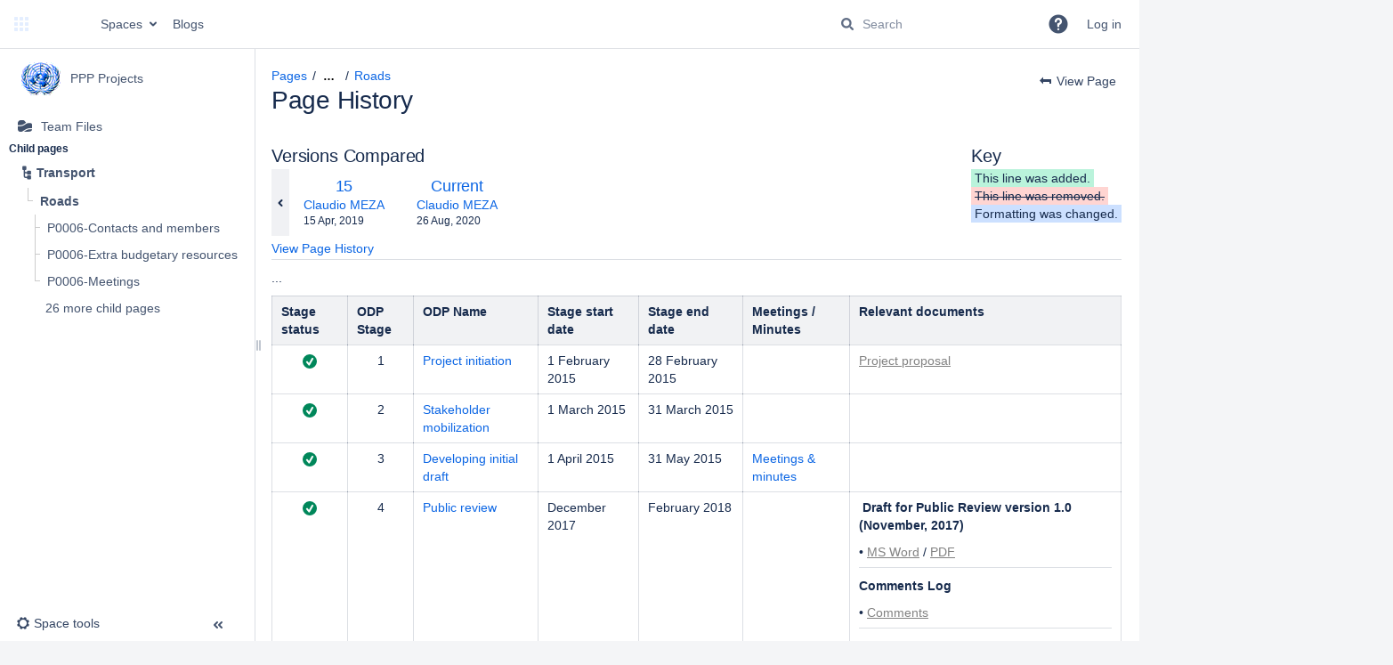

--- FILE ---
content_type: text/css;charset=UTF-8
request_url: https://wiki.unece.org/s/d41d8cd98f00b204e9800998ecf8427e-CDN/-s8cdi8/9204/1jtwilc/1fe38c304d449473425648ae4faa331e/_/download/contextbatch/css/pagediffs,-_super/batch.css
body_size: 1561
content:
/* module-key = 'com.atlassian.confluence.plugins.confluence-frontend:page-diffs', location = '/includes/css/diff.css' */
/**
 * Diff menu / navigation toolbar styles
 */

.diff-menu {
    border-bottom: 1px solid var(--ds-border, #DDD);
    margin-top: 30px; /* Honestly, this really, really belongs somewhere else. It's the same top-margin as .wiki-content */
    padding-bottom: 2px;
    margin-bottom: 10px;
    position: relative;
}

.diff-menu .page-navigation {
    display: inline-block;
    position: relative;
}

.diff-menu .legend {
    position: absolute;
    right: 0;
    top: 0;
}

.diff-menu .legend ul {
    list-style: none;
    list-style-type: none;
    margin: 0;
    padding: 0;
}

.diff-menu .legend li {
    line-height: 20px;
    margin: 0;

}

.diff-menu .diff-title,
.diff-menu .legend-title {
    margin-top: 0;
    padding-top: 0;
}

.diff-menu .diff-author {
    font-size: 15px;
    margin-bottom: 0;
}

.diff-menu #version-comment {
    display: block;
}

/* page-navigation section - the bit where the page versions being compared are listed. */
.page-navigation .page-version {
    background-color: var(--ds-surface, #f0f0f0);
    display: inline-block;
    margin: 0;
    padding: 8px 16px;
}

.page-navigation .page-version .version-title {
    font-size: 18px;
    font-weight: normal;
    margin: 0;
    padding: 0;
}

.page-navigation .page-version a.version-navigation {
    display: block;
    margin: 0;
    padding: 0;
    text-align: center;
}

.page-navigation .page-version .metadata {
    display: block;
    margin: 0;
    padding: 0;
}

.page-navigation .page-version dl.metadata dt,
.page-navigation .page-version dl.metadata dd {
    margin: 0;
    padding: 0;
}

.page-navigation .page-version .metadata.modified {
    font-size: 12px;
}

/* diff-navigation section - a collection of links to other diff views. */
.diff-navigation ul {
    list-style: none;
    list-style-type: none;
    margin: 0;
    padding: 0;
}

.diff-navigation .version-navigation {
    background-color: var(--ds-background-input, #ddd);
    background-position: 50% 50%;
    background-repeat: no-repeat;
}

.diff-navigation a.version-navigation span {
    display: inline;
    left: -1000em;
    position: absolute;
}

.diff-navigation a.version-navigation.previous {
    color: var(--ds-text, #42526E);
    bottom: 0;
    height: 100%;
    left: 0;
    position: absolute;
    top: 0;
    width: 20px;
}


.diff-navigation a.version-navigation.next {
    color: var(--ds-text, #42526E);
    bottom: 0;
    height: 100%;
    position: absolute;
    right: 0;
    top: 0;
    width: 20px;
}

.diff-navigation a.version-navigation.all {
    background-color: transparent;
    bottom: 0;
    left: 0;
    margin-bottom: -24px;
    position: absolute;
}

.diff-navigation a.version-navigation.all span {
    position: static;
}

.page-navigation {
    /* to make room for the 'version history' link */
    margin-bottom: 24px;
    /* to make room for the diff shoulder buttons */
    padding-left: 20px;
    padding-right: 20px;
}



/**
 * Diff content styles
 */

.diff-tag-added,
.diff-tag-removed,
.diff-html-added,
.diff-html-removed,
.diff-html-changed,
.diff-image-overlay {
    font-size: 100%;
    border: 0;
    padding: 2px 4px;
}

/*
 * Styles for the Tag Diff
 */
.diff-tag-html {
    font-family: Monaco, Consolas, 'Courier New', monospace;
    font-size: 80%;
}

.diff-tag-removed,
.diff-html-removed {
    text-decoration: line-through;
}

.diff-html-added img {
    border-width: 2px;
    border-style: solid;
}

.diff-html-removed img {
    border-width: 2px;
    border-style: solid;
}

.diff-html-changed img {
    border-width: 2px;
    border-style: dotted;
}

.diff-html-added img.emoticon,
.diff-html-removed img.emoticon,
.diff-html-changed img.emoticon {
    border: 0;
}

.diff-html-image-container {
    position: relative;
    display: inline-block;
    text-align: center;
}

.diff-html-image-container .diff-image-overlay {
    display: block;
    padding: 4px 4px 8px 4px;
}

.diff-image-overlay.diff-removed-image {
    text-decoration: none;
}

/**
 * Macro diff formatting
 */
.macro-placeholder-icon {
    background-repeat: no-repeat;
    background-position: 0 0;
}

.diff-macro {
    border: 1px solid var(--ds-border, #ddd);
    box-sizing: border-box;
    margin: 10px 0;
    width: 100%;
    padding: 0 2px 2px;
}

.diff-macro.bodyless {
    margin: 5px 0;
    padding: 0;
    width: auto;
}

.diff-macro .diff-macro-title {
    font-weight: normal;
    padding: 5px;
    text-align: left;
}

.diff-macro-title span.macro-placeholder-icon {
    background-position: 0 -2px; /* because the images have padding at the top. */
    margin-right: 0.5em;
    width: 20px;
}

/* TODO: This rule is only here so the diff status of a macro is easier to see.
   It should be removed when the diff status is directly applied to
   the table.diff-macro element. */
.diff-macro .diff-macro-title .diff-html-added,
.diff-macro .diff-macro-title .diff-html-removed,
.diff-macro .diff-macro-title .diff-html-changed {
    display: block;
}

.diff-macro .diff-macro-properties {
    padding: 0;
    border: 1px solid var(--ds-border, #ddd);
}

.diff-macro .diff-macro-properties > th,
.diff-macro .diff-macro-properties > td {
    padding: 0 0 0 5px;
    font-size: 12px;
}

.diff-macro .diff-macro-properties > table {
    margin: 0;
    padding: 0;
    width: auto;
}

.diff-macro .diff-macro-body {
    padding: 10px;
    border: 1px solid var(--ds-border, #ddd);
}


--- FILE ---
content_type: text/css;charset=UTF-8
request_url: https://wiki.unece.org/s/-s8cdi8/9204/1jtwilc/40/_/styles/custom.css
body_size: 291
content:


.etin-custom-bg{
    background-image: url(https://wiki.unece.org/download/attachments/208535745/background.png);
}

.justify-text {
  text-align: justify;
  text-justify: inter-word;
}

.display-none {
display: none !important;
}


.wiki-content .contentLayout2 .columnLayout .cell {
    padding-left: 0px !important;
    padding-right: 0px !important;
}



--- FILE ---
content_type: text/javascript;charset=UTF-8
request_url: https://wiki.unece.org/s/d41d8cd98f00b204e9800998ecf8427e-CDN/-s8cdi8/9204/1jtwilc/172/_/download/resources/com.bilith.lref.confluence-gdrive:lref-resources/descriptor.js?batch=false
body_size: 2443
content:
(function () {
    if (!window.lrefDescriptor) {
        window.lrefDescriptor = {}
    }
    window.lrefDescriptor['com.bilith.lref.confluence-gdrive'] = {
 "baseUrl": "/plugins/servlet/lref/gdrive-confluence",
 "key": "com.bilith.lref.confluence-gdrive",
 "modules": {
  "adminPages": [{
   "name": {"value": "Google Drive"},
   "key": "admin-page",
   "url": "/view?id=admin_page&provider=gdrive&bundle=gdrive-confluence"
  }],
  "dynamicContentMacros": [
   {
    "bodyType": "none",
    "editor": {
     "insertTitle": {"value": "Insert Google Drive Live Link Macro"},
     "editTitle": {"value": "Edit Google Drive Live Link Macro"},
     "width": "700px",
     "url": "/view?id=conf_ref_link_macro_editor&provider=gdrive&bundle=gdrive-confluence&key=lref-gdrive-file",
     "height": "350px"
    },
    "featured": true,
    "hidden": false,
    "icon": {
     "width": 80,
     "url": "/static/img/gdrive/macro_ref_link.png",
     "height": 80
    },
    "description": {"value": "Live Link to Google Drive file, folder or document"},
    "outputType": "INLINE",
    "url": "/view?id=conf_ref_link_macro&provider=gdrive&bundle=gdrive-confluence&key=lref-gdrive-file&created={created}&updated={updated}&c-ref_link-gdrive={c-ref_link-gdrive}&url={url}&page_id={page.id}&output_type={output.type}",
    "autoconvert": {
     "matchers": [
      {"pattern": "https://drive.google.com/open?id={}"},
      {"pattern": "https://docs.google.com/open?id={}"},
      {"pattern": "https://drive.google.com/a/{}/open?id={}"},
      {"pattern": "https://docs.google.com/document/{}/{}"},
      {"pattern": "https://docs.google.com/document/{}/{}/{}"},
      {"pattern": "https://docs.google.com/a/{}/document/{}/{}"},
      {"pattern": "https://docs.google.com/a/{}/document/{}/{}/{}"},
      {"pattern": "https://docs.google.com/document/d/{}/mobilebasic"},
      {"pattern": "https://docs.google.com/document/u/{}/d/{}/mobilebasic"},
      {"pattern": "https://docs.google.com/spreadsheets/{}/{}"},
      {"pattern": "https://docs.google.com/spreadsheets/{}/{}/{}"},
      {"pattern": "https://docs.google.com/a/{}/spreadsheets/{}/{}"},
      {"pattern": "https://docs.google.com/a/{}/spreadsheets/{}/{}/{}"},
      {"pattern": "https://docs.google.com/presentation/{}/{}"},
      {"pattern": "https://docs.google.com/presentation/{}/{}/{}"},
      {"pattern": "https://docs.google.com/a/{}/presentation/{}/{}"},
      {"pattern": "https://docs.google.com/a/{}/presentation/{}/{}/{}"},
      {"pattern": "https://docs.google.com/presentation/d/{}/mobilepresent?slide=id.p"},
      {"pattern": "https://docs.google.com/presentation/u/{}/d/{}/mobilepresent?slide=id.p"},
      {"pattern": "https://docs.google.com/drawings/{}/{}"},
      {"pattern": "https://docs.google.com/drawings/{}/{}/{}"},
      {"pattern": "https://docs.google.com/a/{}/drawings/{}/{}"},
      {"pattern": "https://docs.google.com/a/{}/drawings/{}/{}/{}"},
      {"pattern": "https://docs.google.com/forms/{}/{}"},
      {"pattern": "https://docs.google.com/forms/{}/{}/{}"},
      {"pattern": "https://docs.google.com/a/{}/forms/{}/{}"},
      {"pattern": "https://docs.google.com/a/{}/forms/{}/{}/{}"},
      {"pattern": "https://jamboard.google.com/d/{}/{}"},
      {"pattern": "https://jamboard.google.com/karma/d/{}/{}"},
      {"pattern": "https://www.google.com/maps/d/{}"},
      {"pattern": "https://www.google.com/maps/d/u/{}/{}"},
      {"pattern": "https://drive.google.com/drive/folders/{}"},
      {"pattern": "https://drive.google.com/drive/u/{}/folders/{}"},
      {"pattern": "https://drive.google.com/embeddedfolderview?id={}"},
      {"pattern": "https://drive.google.com/drive/mobile/folders/{}"},
      {"pattern": "https://drive.google.com/drive/u/{}/mobile/folders/{}"},
      {"pattern": "https://drive.google.com/folderview?id={}"},
      {"pattern": "https://docs.google.com/folderview?id={}"},
      {"pattern": "https://drive.google.com/file/d/{}/{}"},
      {"pattern": "https://drive.google.com/a/{}/file/d/{}/{}"},
      {"pattern": "https://drive.google.com/a/{}/file/d/{}"},
      {"pattern": "https://docs.google.com/file/d/{}/{}"},
      {"pattern": "https://docs.google.com/a/{}/file/d/{}/{}"},
      {"pattern": "https://docs.google.com/a/{}/file/d/{}"},
      {"pattern": "https://drive.google.com/drive/u/{}/my-drive"},
      {"pattern": "https://drive.google.com/drive/my-drive"},
      {"pattern": "https://drive.google.com/drive/mobile/my-drive"},
      {"pattern": "https://drive.google.com/drive/u/{}/mobile/my-drive"},
      {"pattern": "https://drive.google.com/drive/search?q={}"},
      {"pattern": "https://drive.google.com/drive/u/{}/search?q={}"},
      {"pattern": "https://colab.research.google.com/drive/{}"},
      {"pattern": "https://drive.google.com/drive/shared-with-me"},
      {"pattern": "https://drive.google.com/drive/u/{}/shared-with-me"},
      {"pattern": "https://drive.google.com/drive/recent"},
      {"pattern": "https://drive.google.com/drive/u/{}/recent"},
      {"pattern": "https://drive.google.com/drive/starred"},
      {"pattern": "https://drive.google.com/drive/u/{}/starred"},
      {"pattern": "https://drive.google.com/drive/shared-drives"},
      {"pattern": "https://drive.google.com/drive/u/{}/shared-drives"}
     ],
     "urlParameter": "url"
    },
    "name": {"value": "Google Drive Live Link"},
    "categories": ["external-content"],
    "parameters": [
     {
      "identifier": "c-ref_link-gdrive",
      "name": {"value": "c-ref_link-gdrive"},
      "type": "string",
      "required": false
     },
     {
      "identifier": "url",
      "name": {"value": "url"},
      "type": "string",
      "required": false
     }
    ],
    "key": "lref-gdrive-file"
   },
   {
    "bodyType": "none",
    "editor": {
     "insertTitle": {"value": "Insert Google Drive Live Link Macro"},
     "editTitle": {"value": "Edit Google Drive Live Link Macro"},
     "width": "700px",
     "url": "/view?id=conf_ref_link_macro_editor&provider=gdrive&bundle=gdrive-confluence&key=gdoclink",
     "height": "350px"
    },
    "featured": false,
    "hidden": true,
    "name": {"value": "Google Drive Live Link"},
    "icon": {
     "width": 80,
     "url": "/static/img/gdrive/macro_ref_link.png",
     "height": 80
    },
    "description": {"value": "Live Link to Google Drive file, folder or document"},
    "outputType": "INLINE",
    "categories": ["external-content"],
    "parameters": [
     {
      "identifier": "c-ref_link-gdrive",
      "name": {"value": "c-ref_link-gdrive"},
      "type": "string",
      "required": false
     },
     {
      "identifier": "url",
      "name": {"value": "url"},
      "type": "string",
      "required": false
     },
     {
      "identifier": "docid",
      "name": {"value": "docid"},
      "type": "string",
      "required": false
     },
     {
      "identifier": "migrated",
      "name": {"value": "migrated"},
      "type": "string",
      "required": false
     }
    ],
    "key": "gdoclink",
    "url": "/view?id=conf_ref_link_macro&provider=gdrive&bundle=gdrive-confluence&key=gdoclink&created={created}&updated={updated}&c-ref_link-gdrive={c-ref_link-gdrive}&url={url}&docid={docid}&migrated={migrated}&page_id={page.id}&output_type={output.type}"
   },
   {
    "bodyType": "none",
    "editor": {
     "insertTitle": {"value": "Insert Embedded Google Drive Folder Macro"},
     "editTitle": {"value": "Edit Embedded Google Drive Folder Macro"},
     "width": "700px",
     "url": "/view?id=conf_ref_children_list_macro_editor&provider=gdrive&bundle=gdrive-confluence&key=gdoclist",
     "height": "400px"
    },
    "featured": false,
    "hidden": true,
    "name": {"value": "Embedded Google Drive Folder"},
    "icon": {
     "width": 80,
     "url": "/static/img/gdrive/macro_ref_children_list.png",
     "height": 80
    },
    "description": {"value": "Content of Google Drive folder"},
    "outputType": "BLOCK",
    "categories": ["external-content"],
    "parameters": [
     {
      "identifier": "c-ref_children_list-gdrive",
      "name": {"value": "c-ref_children_list-gdrive"},
      "type": "string",
      "required": false
     },
     {
      "identifier": "url",
      "name": {"value": "url"},
      "type": "string",
      "required": false
     },
     {
      "identifier": "limit",
      "name": {"value": "limit"},
      "type": "string",
      "required": false
     },
     {
      "identifier": "columns",
      "name": {"value": "columns"},
      "type": "string",
      "required": false
     },
     {
      "identifier": "sort",
      "name": {"value": "sort"},
      "type": "string",
      "required": false
     },
     {
      "identifier": "folder",
      "name": {"value": "folder"},
      "type": "string",
      "required": false
     },
     {
      "identifier": "migrated",
      "name": {"value": "migrated"},
      "type": "string",
      "required": false
     }
    ],
    "key": "gdoclist",
    "url": "/view?id=conf_ref_children_list_macro&provider=gdrive&bundle=gdrive-confluence&key=gdoclist&created={created}&updated={updated}&c-ref_children_list-gdrive={c-ref_children_list-gdrive}&url={url}&limit={limit}&columns={columns}&sort={sort}&folder={folder}&migrated={migrated}&page_id={page.id}&output_type={output.type}"
   },
   {
    "bodyType": "none",
    "editor": {
     "insertTitle": {"value": "Insert Embedded Google Drive Folder Macro"},
     "editTitle": {"value": "Edit Embedded Google Drive Folder Macro"},
     "width": "700px",
     "url": "/view?id=conf_ref_children_list_macro_editor&provider=gdrive&bundle=gdrive-confluence&key=lref-gdrive-files-list",
     "height": "400px"
    },
    "featured": true,
    "hidden": false,
    "name": {"value": "Embedded Google Drive Folder"},
    "icon": {
     "width": 80,
     "url": "/static/img/gdrive/macro_ref_children_list.png",
     "height": 80
    },
    "description": {"value": "Content of Google Drive folder"},
    "outputType": "BLOCK",
    "categories": ["external-content"],
    "parameters": [
     {
      "identifier": "c-ref_children_list-gdrive",
      "name": {"value": "c-ref_children_list-gdrive"},
      "type": "string",
      "required": false
     },
     {
      "identifier": "url",
      "name": {"value": "url"},
      "type": "string",
      "required": false
     },
     {
      "identifier": "limit",
      "name": {"value": "limit"},
      "type": "string",
      "required": false
     },
     {
      "identifier": "columns",
      "name": {"value": "columns"},
      "type": "string",
      "required": false
     },
     {
      "identifier": "sort",
      "name": {"value": "sort"},
      "type": "string",
      "required": false
     }
    ],
    "key": "lref-gdrive-files-list",
    "url": "/view?id=conf_ref_children_list_macro&provider=gdrive&bundle=gdrive-confluence&key=lref-gdrive-files-list&created={created}&updated={updated}&c-ref_children_list-gdrive={c-ref_children_list-gdrive}&url={url}&limit={limit}&columns={columns}&sort={sort}&page_id={page.id}&output_type={output.type}"
   },
   {
    "bodyType": "none",
    "editor": {
     "insertTitle": {"value": "Insert Embedded Google Drive File Macro"},
     "editTitle": {"value": "Edit Embedded Google Drive File Macro"},
     "width": "700px",
     "url": "/view?id=conf_ref_preview_macro_editor&provider=gdrive&bundle=gdrive-confluence&key=lref-gdrive-embedded-file",
     "height": "550px"
    },
    "featured": true,
    "hidden": false,
    "name": {"value": "Embedded Google Drive File"},
    "icon": {
     "width": 80,
     "url": "/static/img/gdrive/macro_ref_preview.png",
     "height": 80
    },
    "description": {"value": "Preview of Google Drive file or document"},
    "outputType": "BLOCK",
    "categories": ["external-content"],
    "parameters": [
     {
      "identifier": "c-ref_preview-gdrive",
      "name": {"value": "c-ref_preview-gdrive"},
      "type": "string",
      "required": false
     },
     {
      "identifier": "url",
      "name": {"value": "url"},
      "type": "string",
      "required": false
     },
     {
      "identifier": "width",
      "name": {"value": "width"},
      "type": "string",
      "required": false
     },
     {
      "identifier": "height",
      "name": {"value": "height"},
      "type": "string",
      "required": false
     },
     {
      "identifier": "fullwidth",
      "name": {"value": "fullwidth"},
      "type": "string",
      "required": false
     },
     {
      "identifier": "align",
      "name": {"value": "align"},
      "type": "string",
      "required": false
     },
     {
      "identifier": "tab",
      "name": {"value": "tab"},
      "type": "string",
      "required": false
     },
     {
      "identifier": "gid",
      "name": {"value": "gid"},
      "type": "string",
      "required": false
     },
     {
      "identifier": "slide",
      "name": {"value": "slide"},
      "type": "string",
      "required": false
     },
     {
      "identifier": "range",
      "name": {"value": "range"},
      "type": "string",
      "required": false
     },
     {
      "identifier": "widget",
      "name": {"value": "widget"},
      "type": "string",
      "required": false
     },
     {
      "identifier": "headers",
      "name": {"value": "headers"},
      "type": "string",
      "required": false
     },
     {
      "identifier": "gridlines",
      "name": {"value": "gridlines"},
      "type": "string",
      "required": false
     },
     {
      "identifier": "start",
      "name": {"value": "start"},
      "type": "string",
      "required": false
     },
     {
      "identifier": "loop",
      "name": {"value": "loop"},
      "type": "string",
      "required": false
     },
     {
      "identifier": "delayms",
      "name": {"value": "delayms"},
      "type": "string",
      "required": false
     }
    ],
    "key": "lref-gdrive-embedded-file",
    "url": "/view?id=conf_ref_preview_macro&provider=gdrive&bundle=gdrive-confluence&key=lref-gdrive-embedded-file&created={created}&updated={updated}&c-ref_preview-gdrive={c-ref_preview-gdrive}&url={url}&width={width}&height={height}&fullwidth={fullwidth}&align={align}&tab={tab}&gid={gid}&slide={slide}&range={range}&widget={widget}&headers={headers}&gridlines={gridlines}&start={start}&loop={loop}&delayms={delayms}&page_id={page.id}&output_type={output.type}"
   },
   {
    "bodyType": "none",
    "editor": {
     "insertTitle": {"value": "Insert Embedded Google Drive File Macro"},
     "editTitle": {"value": "Edit Embedded Google Drive File Macro"},
     "width": "700px",
     "url": "/view?id=conf_ref_preview_macro_editor&provider=gdrive&bundle=gdrive-confluence&key=google-drive-docs",
     "height": "400px"
    },
    "featured": false,
    "hidden": true,
    "name": {"value": "Embedded Google Drive File"},
    "icon": {
     "width": 80,
     "url": "/static/img/gdrive/macro_ref_preview.png",
     "height": 80
    },
    "description": {"value": "Preview of Google Drive file or document"},
    "outputType": "BLOCK",
    "categories": ["external-content"],
    "parameters": [
     {
      "identifier": "c-ref_preview-gdrive",
      "name": {"value": "c-ref_preview-gdrive"},
      "type": "string",
      "required": false
     },
     {
      "identifier": "url",
      "name": {"value": "url"},
      "type": "string",
      "required": false
     },
     {
      "identifier": "width",
      "name": {"value": "width"},
      "type": "string",
      "required": false
     },
     {
      "identifier": "height",
      "name": {"value": "height"},
      "type": "string",
      "required": false
     },
     {
      "identifier": "fullwidth",
      "name": {"value": "fullwidth"},
      "type": "string",
      "required": false
     },
     {
      "identifier": "align",
      "name": {"value": "align"},
      "type": "string",
      "required": false
     }
    ],
    "key": "google-drive-docs",
    "url": "/view?id=conf_ref_preview_macro&provider=gdrive&bundle=gdrive-confluence&key=google-drive-docs&created={created}&updated={updated}&c-ref_preview-gdrive={c-ref_preview-gdrive}&url={url}&width={width}&height={height}&fullwidth={fullwidth}&align={align}&page_id={page.id}&output_type={output.type}"
   },
   {
    "bodyType": "none",
    "editor": {
     "insertTitle": {"value": "Insert Embedded Google Drive File Macro"},
     "editTitle": {"value": "Edit Embedded Google Drive File Macro"},
     "width": "700px",
     "url": "/view?id=conf_ref_preview_macro_editor&provider=gdrive&bundle=gdrive-confluence&key=google-drive-sheets",
     "height": "400px"
    },
    "featured": false,
    "hidden": true,
    "name": {"value": "Embedded Google Drive File"},
    "icon": {
     "width": 80,
     "url": "/static/img/gdrive/macro_ref_preview.png",
     "height": 80
    },
    "description": {"value": "Preview of Google Drive file or document"},
    "outputType": "BLOCK",
    "categories": ["external-content"],
    "parameters": [
     {
      "identifier": "c-ref_preview-gdrive",
      "name": {"value": "c-ref_preview-gdrive"},
      "type": "string",
      "required": false
     },
     {
      "identifier": "url",
      "name": {"value": "url"},
      "type": "string",
      "required": false
     },
     {
      "identifier": "width",
      "name": {"value": "width"},
      "type": "string",
      "required": false
     },
     {
      "identifier": "height",
      "name": {"value": "height"},
      "type": "string",
      "required": false
     },
     {
      "identifier": "fullwidth",
      "name": {"value": "fullwidth"},
      "type": "string",
      "required": false
     },
     {
      "identifier": "align",
      "name": {"value": "align"},
      "type": "string",
      "required": false
     }
    ],
    "key": "google-drive-sheets",
    "url": "/view?id=conf_ref_preview_macro&provider=gdrive&bundle=gdrive-confluence&key=google-drive-sheets&created={created}&updated={updated}&c-ref_preview-gdrive={c-ref_preview-gdrive}&url={url}&width={width}&height={height}&fullwidth={fullwidth}&align={align}&page_id={page.id}&output_type={output.type}"
   },
   {
    "bodyType": "none",
    "editor": {
     "insertTitle": {"value": "Insert Embedded Google Drive File Macro"},
     "editTitle": {"value": "Edit Embedded Google Drive File Macro"},
     "width": "700px",
     "url": "/view?id=conf_ref_preview_macro_editor&provider=gdrive&bundle=gdrive-confluence&key=google-drive-slides",
     "height": "400px"
    },
    "featured": false,
    "hidden": true,
    "name": {"value": "Embedded Google Drive File"},
    "icon": {
     "width": 80,
     "url": "/static/img/gdrive/macro_ref_preview.png",
     "height": 80
    },
    "description": {"value": "Preview of Google Drive file or document"},
    "outputType": "BLOCK",
    "categories": ["external-content"],
    "parameters": [
     {
      "identifier": "c-ref_preview-gdrive",
      "name": {"value": "c-ref_preview-gdrive"},
      "type": "string",
      "required": false
     },
     {
      "identifier": "url",
      "name": {"value": "url"},
      "type": "string",
      "required": false
     },
     {
      "identifier": "width",
      "name": {"value": "width"},
      "type": "string",
      "required": false
     },
     {
      "identifier": "height",
      "name": {"value": "height"},
      "type": "string",
      "required": false
     },
     {
      "identifier": "fullwidth",
      "name": {"value": "fullwidth"},
      "type": "string",
      "required": false
     },
     {
      "identifier": "align",
      "name": {"value": "align"},
      "type": "string",
      "required": false
     }
    ],
    "key": "google-drive-slides",
    "url": "/view?id=conf_ref_preview_macro&provider=gdrive&bundle=gdrive-confluence&key=google-drive-slides&created={created}&updated={updated}&c-ref_preview-gdrive={c-ref_preview-gdrive}&url={url}&width={width}&height={height}&fullwidth={fullwidth}&align={align}&page_id={page.id}&output_type={output.type}"
   },
   {
    "bodyType": "none",
    "editor": {
     "insertTitle": {"value": "Insert Embedded Google Drive File Macro"},
     "editTitle": {"value": "Edit Embedded Google Drive File Macro"},
     "width": "700px",
     "url": "/view?id=conf_ref_preview_macro_editor&provider=gdrive&bundle=gdrive-confluence&key=gdocument",
     "height": "400px"
    },
    "featured": false,
    "hidden": true,
    "name": {"value": "Embedded Google Drive File"},
    "icon": {
     "width": 80,
     "url": "/static/img/gdrive/macro_ref_preview.png",
     "height": 80
    },
    "description": {"value": "Preview of Google Drive file or document"},
    "outputType": "BLOCK",
    "categories": ["external-content"],
    "parameters": [
     {
      "identifier": "c-ref_preview-gdrive",
      "name": {"value": "c-ref_preview-gdrive"},
      "type": "string",
      "required": false
     },
     {
      "identifier": "url",
      "name": {"value": "url"},
      "type": "string",
      "required": false
     },
     {
      "identifier": "width",
      "name": {"value": "width"},
      "type": "string",
      "required": false
     },
     {
      "identifier": "height",
      "name": {"value": "height"},
      "type": "string",
      "required": false
     },
     {
      "identifier": "fullwidth",
      "name": {"value": "fullwidth"},
      "type": "string",
      "required": false
     },
     {
      "identifier": "align",
      "name": {"value": "align"},
      "type": "string",
      "required": false
     },
     {
      "identifier": "docid",
      "name": {"value": "docid"},
      "type": "string",
      "required": false
     },
     {
      "identifier": "migrated",
      "name": {"value": "migrated"},
      "type": "string",
      "required": false
     }
    ],
    "key": "gdocument",
    "url": "/view?id=conf_ref_preview_macro&provider=gdrive&bundle=gdrive-confluence&key=gdocument&created={created}&updated={updated}&c-ref_preview-gdrive={c-ref_preview-gdrive}&url={url}&width={width}&height={height}&fullwidth={fullwidth}&align={align}&docid={docid}&migrated={migrated}&page_id={page.id}&output_type={output.type}"
   },
   {
    "bodyType": "none",
    "editor": {
     "insertTitle": {"value": "Insert Embedded Google Drive File Macro"},
     "editTitle": {"value": "Edit Embedded Google Drive File Macro"},
     "width": "700px",
     "url": "/view?id=conf_ref_preview_macro_editor&provider=gdrive&bundle=gdrive-confluence&key=gdrawing",
     "height": "400px"
    },
    "featured": false,
    "hidden": true,
    "name": {"value": "Embedded Google Drive File"},
    "icon": {
     "width": 80,
     "url": "/static/img/gdrive/macro_ref_preview.png",
     "height": 80
    },
    "description": {"value": "Preview of Google Drive file or document"},
    "outputType": "BLOCK",
    "categories": ["external-content"],
    "parameters": [
     {
      "identifier": "c-ref_preview-gdrive",
      "name": {"value": "c-ref_preview-gdrive"},
      "type": "string",
      "required": false
     },
     {
      "identifier": "url",
      "name": {"value": "url"},
      "type": "string",
      "required": false
     },
     {
      "identifier": "width",
      "name": {"value": "width"},
      "type": "string",
      "required": false
     },
     {
      "identifier": "height",
      "name": {"value": "height"},
      "type": "string",
      "required": false
     },
     {
      "identifier": "fullwidth",
      "name": {"value": "fullwidth"},
      "type": "string",
      "required": false
     },
     {
      "identifier": "align",
      "name": {"value": "align"},
      "type": "string",
      "required": false
     },
     {
      "identifier": "docid",
      "name": {"value": "docid"},
      "type": "string",
      "required": false
     },
     {
      "identifier": "migrated",
      "name": {"value": "migrated"},
      "type": "string",
      "required": false
     }
    ],
    "key": "gdrawing",
    "url": "/view?id=conf_ref_preview_macro&provider=gdrive&bundle=gdrive-confluence&key=gdrawing&created={created}&updated={updated}&c-ref_preview-gdrive={c-ref_preview-gdrive}&url={url}&width={width}&height={height}&fullwidth={fullwidth}&align={align}&docid={docid}&migrated={migrated}&page_id={page.id}&output_type={output.type}"
   },
   {
    "bodyType": "none",
    "editor": {
     "insertTitle": {"value": "Insert Embedded Google Drive File Macro"},
     "editTitle": {"value": "Edit Embedded Google Drive File Macro"},
     "width": "700px",
     "url": "/view?id=conf_ref_preview_macro_editor&provider=gdrive&bundle=gdrive-confluence&key=gspreadsheet",
     "height": "400px"
    },
    "featured": false,
    "hidden": true,
    "name": {"value": "Embedded Google Drive File"},
    "icon": {
     "width": 80,
     "url": "/static/img/gdrive/macro_ref_preview.png",
     "height": 80
    },
    "description": {"value": "Preview of Google Drive file or document"},
    "outputType": "BLOCK",
    "categories": ["external-content"],
    "parameters": [
     {
      "identifier": "c-ref_preview-gdrive",
      "name": {"value": "c-ref_preview-gdrive"},
      "type": "string",
      "required": false
     },
     {
      "identifier": "url",
      "name": {"value": "url"},
      "type": "string",
      "required": false
     },
     {
      "identifier": "width",
      "name": {"value": "width"},
      "type": "string",
      "required": false
     },
     {
      "identifier": "height",
      "name": {"value": "height"},
      "type": "string",
      "required": false
     },
     {
      "identifier": "fullwidth",
      "name": {"value": "fullwidth"},
      "type": "string",
      "required": false
     },
     {
      "identifier": "align",
      "name": {"value": "align"},
      "type": "string",
      "required": false
     },
     {
      "identifier": "docid",
      "name": {"value": "docid"},
      "type": "string",
      "required": false
     },
     {
      "identifier": "migrated",
      "name": {"value": "migrated"},
      "type": "string",
      "required": false
     }
    ],
    "key": "gspreadsheet",
    "url": "/view?id=conf_ref_preview_macro&provider=gdrive&bundle=gdrive-confluence&key=gspreadsheet&created={created}&updated={updated}&c-ref_preview-gdrive={c-ref_preview-gdrive}&url={url}&width={width}&height={height}&fullwidth={fullwidth}&align={align}&docid={docid}&migrated={migrated}&page_id={page.id}&output_type={output.type}"
   },
   {
    "bodyType": "none",
    "editor": {
     "insertTitle": {"value": "Insert Embedded Google Drive File Macro"},
     "editTitle": {"value": "Edit Embedded Google Drive File Macro"},
     "width": "700px",
     "url": "/view?id=conf_ref_preview_macro_editor&provider=gdrive&bundle=gdrive-confluence&key=gpresentation",
     "height": "400px"
    },
    "featured": false,
    "hidden": true,
    "name": {"value": "Embedded Google Drive File"},
    "icon": {
     "width": 80,
     "url": "/static/img/gdrive/macro_ref_preview.png",
     "height": 80
    },
    "description": {"value": "Preview of Google Drive file or document"},
    "outputType": "BLOCK",
    "categories": ["external-content"],
    "parameters": [
     {
      "identifier": "c-ref_preview-gdrive",
      "name": {"value": "c-ref_preview-gdrive"},
      "type": "string",
      "required": false
     },
     {
      "identifier": "url",
      "name": {"value": "url"},
      "type": "string",
      "required": false
     },
     {
      "identifier": "width",
      "name": {"value": "width"},
      "type": "string",
      "required": false
     },
     {
      "identifier": "height",
      "name": {"value": "height"},
      "type": "string",
      "required": false
     },
     {
      "identifier": "fullwidth",
      "name": {"value": "fullwidth"},
      "type": "string",
      "required": false
     },
     {
      "identifier": "align",
      "name": {"value": "align"},
      "type": "string",
      "required": false
     },
     {
      "identifier": "docid",
      "name": {"value": "docid"},
      "type": "string",
      "required": false
     },
     {
      "identifier": "migrated",
      "name": {"value": "migrated"},
      "type": "string",
      "required": false
     }
    ],
    "key": "gpresentation",
    "url": "/view?id=conf_ref_preview_macro&provider=gdrive&bundle=gdrive-confluence&key=gpresentation&created={created}&updated={updated}&c-ref_preview-gdrive={c-ref_preview-gdrive}&url={url}&width={width}&height={height}&fullwidth={fullwidth}&align={align}&docid={docid}&migrated={migrated}&page_id={page.id}&output_type={output.type}"
   },
   {
    "bodyType": "none",
    "editor": {
     "insertTitle": {"value": "Insert Embedded Google Drive File Macro"},
     "editTitle": {"value": "Edit Embedded Google Drive File Macro"},
     "width": "700px",
     "url": "/view?id=conf_ref_preview_macro_editor&provider=gdrive&bundle=gdrive-confluence&key=gform",
     "height": "400px"
    },
    "featured": false,
    "hidden": true,
    "name": {"value": "Embedded Google Drive File"},
    "icon": {
     "width": 80,
     "url": "/static/img/gdrive/macro_ref_preview.png",
     "height": 80
    },
    "description": {"value": "Preview of Google Drive file or document"},
    "outputType": "BLOCK",
    "categories": ["external-content"],
    "parameters": [
     {
      "identifier": "c-ref_preview-gdrive",
      "name": {"value": "c-ref_preview-gdrive"},
      "type": "string",
      "required": false
     },
     {
      "identifier": "url",
      "name": {"value": "url"},
      "type": "string",
      "required": false
     },
     {
      "identifier": "width",
      "name": {"value": "width"},
      "type": "string",
      "required": false
     },
     {
      "identifier": "height",
      "name": {"value": "height"},
      "type": "string",
      "required": false
     },
     {
      "identifier": "fullwidth",
      "name": {"value": "fullwidth"},
      "type": "string",
      "required": false
     },
     {
      "identifier": "align",
      "name": {"value": "align"},
      "type": "string",
      "required": false
     },
     {
      "identifier": "docid",
      "name": {"value": "docid"},
      "type": "string",
      "required": false
     },
     {
      "identifier": "migrated",
      "name": {"value": "migrated"},
      "type": "string",
      "required": false
     }
    ],
    "key": "gform",
    "url": "/view?id=conf_ref_preview_macro&provider=gdrive&bundle=gdrive-confluence&key=gform&created={created}&updated={updated}&c-ref_preview-gdrive={c-ref_preview-gdrive}&url={url}&width={width}&height={height}&fullwidth={fullwidth}&align={align}&docid={docid}&migrated={migrated}&page_id={page.id}&output_type={output.type}"
   },
   {
    "bodyType": "none",
    "editor": {
     "insertTitle": {"value": "Insert Embedded Google Drive File Macro"},
     "editTitle": {"value": "Edit Embedded Google Drive File Macro"},
     "width": "700px",
     "url": "/view?id=conf_ref_preview_macro_editor&provider=gdrive&bundle=gdrive-confluence&key=gpdf",
     "height": "400px"
    },
    "featured": false,
    "hidden": true,
    "name": {"value": "Embedded Google Drive File"},
    "icon": {
     "width": 80,
     "url": "/static/img/gdrive/macro_ref_preview.png",
     "height": 80
    },
    "description": {"value": "Preview of Google Drive file or document"},
    "outputType": "BLOCK",
    "categories": ["external-content"],
    "parameters": [
     {
      "identifier": "c-ref_preview-gdrive",
      "name": {"value": "c-ref_preview-gdrive"},
      "type": "string",
      "required": false
     },
     {
      "identifier": "url",
      "name": {"value": "url"},
      "type": "string",
      "required": false
     },
     {
      "identifier": "width",
      "name": {"value": "width"},
      "type": "string",
      "required": false
     },
     {
      "identifier": "height",
      "name": {"value": "height"},
      "type": "string",
      "required": false
     },
     {
      "identifier": "fullwidth",
      "name": {"value": "fullwidth"},
      "type": "string",
      "required": false
     },
     {
      "identifier": "align",
      "name": {"value": "align"},
      "type": "string",
      "required": false
     },
     {
      "identifier": "docid",
      "name": {"value": "docid"},
      "type": "string",
      "required": false
     },
     {
      "identifier": "migrated",
      "name": {"value": "migrated"},
      "type": "string",
      "required": false
     }
    ],
    "key": "gpdf",
    "url": "/view?id=conf_ref_preview_macro&provider=gdrive&bundle=gdrive-confluence&key=gpdf&created={created}&updated={updated}&c-ref_preview-gdrive={c-ref_preview-gdrive}&url={url}&width={width}&height={height}&fullwidth={fullwidth}&align={align}&docid={docid}&migrated={migrated}&page_id={page.id}&output_type={output.type}"
   },
   {
    "bodyType": "none",
    "editor": {
     "insertTitle": {"value": "Insert Google Drive Search Result Macro"},
     "editTitle": {"value": "Edit Google Drive Search Result Macro"},
     "width": "700px",
     "url": "/view?id=conf_ref_query_list_macro_editor&provider=gdrive&bundle=gdrive-confluence&key=lref-gdrive-query-list",
     "height": "400px"
    },
    "featured": true,
    "hidden": false,
    "name": {"value": "Google Drive Search Result"},
    "icon": {
     "width": 80,
     "url": "/static/img/gdrive/macro_ref_query_list.png",
     "height": 80
    },
    "description": {"value": "Shows files/folders that match the specified filter"},
    "outputType": "BLOCK",
    "categories": ["external-content"],
    "parameters": [
     {
      "identifier": "c-ref_query_list-gdrive",
      "name": {"value": "c-ref_query_list-gdrive"},
      "type": "string",
      "required": false
     },
     {
      "identifier": "url",
      "name": {"value": "url"},
      "type": "string",
      "required": false
     },
     {
      "identifier": "limit",
      "name": {"value": "limit"},
      "type": "string",
      "required": false
     },
     {
      "identifier": "columns",
      "name": {"value": "columns"},
      "type": "string",
      "required": false
     },
     {
      "identifier": "sort",
      "name": {"value": "sort"},
      "type": "string",
      "required": false
     }
    ],
    "key": "lref-gdrive-query-list",
    "url": "/view?id=conf_ref_query_list_macro&provider=gdrive&bundle=gdrive-confluence&key=lref-gdrive-query-list&created={created}&updated={updated}&c-ref_query_list-gdrive={c-ref_query_list-gdrive}&url={url}&limit={limit}&columns={columns}&sort={sort}&page_id={page.id}&output_type={output.type}"
   },
   {
    "bodyType": "none",
    "editor": {
     "insertTitle": {"value": "Insert Google Drive Folder Gallery Macro"},
     "editTitle": {"value": "Edit Google Drive Folder Gallery Macro"},
     "width": "700px",
     "url": "/view?id=conf_ref_children_gallery_macro_editor&provider=gdrive&bundle=gdrive-confluence&key=lref-gdrive-children-gallery",
     "height": "400px"
    },
    "featured": true,
    "hidden": false,
    "name": {"value": "Google Drive Folder Gallery"},
    "icon": {
     "width": 80,
     "url": "/static/img/gdrive/macro_ref_children_gallery.png",
     "height": 80
    },
    "description": {"value": "Content of Google Drive folder as gallery"},
    "outputType": "BLOCK",
    "categories": ["external-content"],
    "parameters": [
     {
      "identifier": "c-ref_children_gallery-gdrive",
      "name": {"value": "c-ref_children_gallery-gdrive"},
      "type": "string",
      "required": false
     },
     {
      "identifier": "url",
      "name": {"value": "url"},
      "type": "string",
      "required": false
     },
     {
      "identifier": "limit",
      "name": {"value": "limit"},
      "type": "string",
      "required": false
     },
     {
      "identifier": "columns",
      "name": {"value": "columns"},
      "type": "string",
      "required": false
     },
     {
      "identifier": "sort",
      "name": {"value": "sort"},
      "type": "string",
      "required": false
     }
    ],
    "key": "lref-gdrive-children-gallery",
    "url": "/view?id=conf_ref_children_gallery_macro&provider=gdrive&bundle=gdrive-confluence&key=lref-gdrive-children-gallery&created={created}&updated={updated}&c-ref_children_gallery-gdrive={c-ref_children_gallery-gdrive}&url={url}&limit={limit}&columns={columns}&sort={sort}&page_id={page.id}&output_type={output.type}"
   }
  ],
  "generalPages": [
   {
    "name": {"value": ""},
    "key": "user-settings",
    "url": "/view?id=user_settings&provider=gdrive&bundle=gdrive-confluence"
   },
   {
    "name": {"value": ""},
    "key": "admin-settings",
    "url": "/view?id=admin_settings&provider=gdrive&bundle=gdrive-confluence"
   }
  ],
  "dialogs": [
   {
    "options": {"header": {"value": ""}},
    "key": "dialog",
    "url": "/view?id=dialog&provider=gdrive&bundle=gdrive-confluence"
   },
   {
    "options": {"header": {"value": ""}},
    "key": "picker",
    "url": "/view?id=picker&provider=gdrive&bundle=gdrive-confluence"
   },
   {
    "options": {"header": {"value": ""}},
    "key": "creator",
    "url": "/view?id=creator&provider=gdrive&bundle=gdrive-confluence"
   },
   {
    "options": {"header": {"value": ""}},
    "key": "uploader",
    "url": "/view?id=uploader&provider=gdrive&bundle=gdrive-confluence"
   },
   {
    "options": {"header": {"value": ""}},
    "key": "sharer",
    "url": "/view?id=sharer&provider=gdrive&bundle=gdrive-confluence"
   },
   {
    "options": {"header": {"value": ""}},
    "key": "google-picker",
    "url": "/view?id=google_picker&provider=gdrive&bundle=gdrive-confluence"
   },
   {
    "options": {"header": {"value": ""}},
    "key": "exporter",
    "url": "/view?id=exporter&provider=gdrive&bundle=gdrive-confluence"
   }
  ]
 }
}
}())

--- FILE ---
content_type: text/plain
request_url: https://www.google-analytics.com/j/collect?v=1&_v=j102&a=590987057&t=pageview&_s=1&dl=https%3A%2F%2Fwiki.unece.org%2Fpages%2Fdiffpagesbyversion.action%3FpageId%3D25265779%26originalVersion%3D15%26revisedVersion%3D16&ul=en-us%40posix&dt=Page%20Comparison%20-%20Roads%20(v.15%20vs%20v.16)%20-%20PPP%20Projects%20-%20UNECE%20Wiki&sr=1280x720&vp=1280x720&_u=IEBAAAABAAAAACAAI~&jid=1619022010&gjid=152314261&cid=764303193.1764647322&tid=UA-11755638-3&_gid=382870137.1764647322&_r=1&_slc=1&z=1540232531
body_size: -450
content:
2,cG-TZD23R0CX1

--- FILE ---
content_type: text/javascript;charset=UTF-8
request_url: https://wiki.unece.org/s/829441e9020ac862ddcd6cb548f9ed12-CDN/-s8cdi8/9204/1jtwilc/19.5.48/_/download/batch/com.atlassian.confluence.plugins.confluence-frontend:split_inline-dialog/com.atlassian.confluence.plugins.confluence-frontend:split_inline-dialog.js?locale=en-GB
body_size: 3597
content:
WRMCB=function(e){var c=console;if(c&&c.log&&c.error){c.log('Error running batched script.');c.error(e);}}
;
try {
/* module-key = 'com.atlassian.confluence.plugins.confluence-frontend:split_inline-dialog', location = 'inline-dialog.js' */
"use strict";(globalThis.webpackChunk_atlassian_dc_product_confluence_frontend_plugins_confluence_frontend=globalThis.webpackChunk_atlassian_dc_product_confluence_frontend_plugins_confluence_frontend||[]).push([["inline-dialog"],{2801:(t,e,o)=>{var i=o(6772),n=o(1634),s=o.n(n),a=o(5150),r=o.n(a);let l;const f=t=>{const e=l.find("a, button, input").last(),o=l.find("a, button, input").first(),i=t.target||t.srcElement;t.shiftKey||"Tab"!==t.key||i!==e[0]?t.shiftKey&&"Tab"===t.key&&i===o[0]?(e.focus(),t.preventDefault(),t.stopPropagation()):"Tab"===t.key&&t.stopPropagation():(o.focus(),t.preventDefault(),t.stopPropagation())},c=t=>{"Tab"===t.key&&(t.preventDefault(),l.find("a, button, input").first().focus())};function d(t,e,o,i){if((i=i||[]).hasOwnProperty("onTop")&&i.onTop&&void 0===i.gravity&&(i.gravity="s"),void 0===e&&(e=String(Math.random()).replace(".",""),r()(`#inline-dialog-${e}, #arrow-${e}, #inline-dialog-shim-${e}`).length))throw"GENERATED_IDENTIFIER_NOT_UNIQUE";const n=CSS.escape(e),a=r().extend(!1,d.opts,i);let h,u,p;"w"===a.gravity&&(a.offsetX=void 0===i.offsetX?10:i.offsetX,a.offsetY=void 0===i.offsetY?0:i.offsetY);let g,w,v=!1,y=!1,m=!1;const b=r()(`<div id="inline-dialog-${e}" class="aui-inline-dialog confluence-inline-dialog">\n        <div role="dialog" class="aui-inline-dialog-contents contents" tabindex="0"></div>\n        <div id="arrow-${e}" class="aui-inline-dialog-arrow arrow aui-css-arrow"></div>\n    </div>`),C=r()(`#arrow-${n}`,b),_=b.find(".contents");a.displayShadow||_.addClass("aui-inline-dialog-no-shadow"),a.autoWidth?_.addClass("aui-inline-dialog-auto-width"):_.width(a.width),_.on({mouseenter(){clearTimeout(u),b.unbind("mouseenter")},mouseleave(){O()}});const k=function(){return h||(h={popup:b,hide(){O(0)},id:e,show(){T()},persistent:!!a.persistent,reset(){const t=r()(window).height(),e=Math.round(.75*t);b.children(".aui-inline-dialog-contents").css("max-height",e);const o=a.calculatePositions(b,w,g,a);o.hasOwnProperty("displayAbove")&&(o.gravity=o.displayAbove?"s":"n"),function(t,e){t.css(e.popupCss),C.removeClass("aui-bottom-arrow aui-left-arrow aui-right-arrow"),"s"!==e.gravity||C.hasClass("aui-bottom-arrow")?"w"===e.gravity?C.addClass("aui-left-arrow"):"e"===e.gravity&&C.addClass("aui-right-arrow"):C.addClass("aui-bottom-arrow"),C.css(e.arrowCss)}(b,o),b.fadeIn(a.fadeTime,()=>{})}}),h};var T=function(){b.is(":visible")||(p=setTimeout(()=>{m&&y&&(a.addActiveClass&&r()(t).addClass("active"),v=!0,a.persistent||D(),d.current=k(),r()(document).trigger("showLayer",["inlineDialog",k()]),k().reset())},a.showDelay))},O=function(e){l&&l.off("keydown",f),r()(document.body).off("keydown",c),void 0===e&&a.persistent||void 0===b.get(0)._datePickerPopup&&(y=!1,v&&a.preHideCallback.call(b[0].popup)&&(e=null==e?a.hideDelay:e,clearTimeout(u),clearTimeout(p),null!=e&&(u=setTimeout(()=>{L(),a.addActiveClass&&r()(t).removeClass("active"),b.fadeOut(a.fadeTime,()=>{a.hideCallback.call(b[0].popup)}),v=!1,y=!1,r()(document).trigger("hideLayer",["inlineDialog",k()]),d.current=null,a.cacheContent||(m=!1,Y=!1)},e))))};const X=function(t,i){const n=r()(i);a.upfrontCallback.call({popup:b,hide(){O(0)},id:e,show(){T()}}),b.each(function(){void 0!==this.popup&&this.popup.hide()}),a.closeOthers&&r()(".aui-inline-dialog").each(function(){!this.popup.persistent&&this.popup.hide()}),w={target:n},g=t?{x:t.pageX,y:t.pageY}:{x:n.offset().left,y:n.offset().top},v||clearTimeout(p),y=!0;return Y||(Y=!0,r().isFunction(o)?(l=o(_,i,function(){Y=!1,m=!0,a.initCallback.call({popup:b,hide(){O(0)},id:e,show(){T()}}),T()}),l&&l.on("keydown",f),r()(document.body).on("keydown",c)):r().get(o,(t,o,i)=>{_.html(a.responseHandler(t,o,i)),m=!0,a.initCallback.call({popup:b,hide(){O(0)},id:e,show(){T()}}),T(),_.find("a, button").last().on("keydown",()=>_.focus())})),clearTimeout(u),v||T(),!1};b[0].popup=k();var Y=!1;let x=!1;const E=function(){x||(r()(a.container).append(b),x=!0)},M=r()(t);M.selector||(M.selector=t.selector),a.onHover?a.useLiveEvents?M.selector?r()(document).on("mouseenter",M.selector,function(t){E(),X(t,this)}).on("mouseleave",M.selector,()=>{O()}):s().log("Warning: inline dialog trigger elements must have a jQuery selector when the useLiveEvents option is enabled."):M.on({mouseenter(t){E(),X(t,this)},mouseleave(){O()}}):a.noBind||(a.useLiveEvents?M.selector?r()(document).on("click",M.selector,function(t){return E(),P()?b.hide():X(t,this),!1}).on("mouseleave",M.selector,()=>{O()}):s().log("Warning: inline dialog trigger elements must have a jQuery selector when the useLiveEvents option is enabled."):M.on("click",function(t){return E(),P()?b.hide():X(t,this),!1}).on("mouseleave",()=>{O()}));var P=function(){return v&&a.closeOnTriggerClick},D=function(){H(),W()},L=function(){A(),I()};let $=!1;const F=`${e}.inline-dialog-check`;var H=function(){$||(r()("body").bind(`click.${F}`,t=>{0===r()(t.target).closest(`#inline-dialog-${n} .contents`).length&&O(0)}),$=!0)},A=function(){$&&r()("body").unbind(`click.${F}`),$=!1};const B=function(e){"Escape"===e.key&&(O(0),t.attr("tabindex","0").focus())};var W=function(){r()(document).on("keydown",B)},I=function(){r()(document).off("keydown",B)};return b.show=function(e,o){e&&e.stopPropagation(),E(),!a.noBind||t&&t.length?X(e,t):X(e,void 0===o?e.target:o)},b.hide=function(){O(0)},b.refresh=function(){v&&k().reset()},b.getOptions=function(){return a},b}function h(t){const e=r()(t);if((t=e.get(0))&&t===t.window)return{left:0,top:0,width:e.width(),height:e.height()};const o=e.offset()||{};return{left:o.left||0,top:o.top||0,width:e.outerWidth()||0,height:e.outerHeight()||0}}function u(t,e,o,i){const n=function(t,e,o,i){const n=r().isFunction(i.offsetX)?i.offsetX(t,e,o,i):i.offsetX,s=r().isFunction(i.offsetY)?i.offsetY(t,e,o,i):i.offsetY,a=r().isFunction(i.arrowOffsetX)?i.arrowOffsetX(t,e,o,i):i.arrowOffsetX,l=r().isFunction(i.arrowOffsetY)?i.arrowOffsetY(t,e,o,i):i.arrowOffsetY,f="body"!==i.container.toLowerCase(),c=r()(i.container),d=f?r()(i.container).parent():r()(window),h=f?c.offset():{left:0,top:0},u=f?d.offset():{left:0,top:0},p=e.target,g=p.offset(),w=p[0].getBBox&&p[0].getBBox();return{screenPadding:10,arrowMargin:5,window:{top:u.top,left:u.left,scrollTop:d.scrollTop(),scrollLeft:d.scrollLeft(),width:d.width(),height:d.height()},scrollContainer:{width:c.width(),height:c.height()},trigger:{top:g.top-h.top,left:g.left-h.left,width:w?w.width:p.outerWidth(),height:w?w.height:p.outerHeight()},dialog:{width:t.width(),height:t.height(),offset:{top:s,left:n}},arrow:{height:t.find(".arrow").outerHeight(),offset:{top:l,left:a}}}}(t,e,o,i);let{screenPadding:s}=n;const a=n.window,{trigger:l}=n,{dialog:f}=n,{arrow:c}=n,{scrollContainer:d}=n,h=l.top-a.scrollTop,u=l.left-a.scrollLeft,p=Math.floor(l.height/2),g=Math.floor(f.height/2),w=Math.floor(c.height/2),v=u-f.offset.left-s,y=d.width-u-l.width-f.offset.left-s,m=v>=f.width,b=y>=f.width||!m?"w":"e",C=h+p-w,_=a.height-C-c.height;s=Math.min(s,C-n.arrowMargin),s=Math.min(s,_-n.arrowMargin);const k=h+p,T=Math.max(k-s,0),O=Math.max(a.height-k-s,0),X=g-f.offset.top>T,Y=g+f.offset.top>O;let x,E;return X?(x={top:a.scrollTop+s,left:"w"===b?l.left+l.width+f.offset.left:l.left-f.width-f.offset.left},E={top:l.top+p-(x.top+w)}):Y?(x={top:a.scrollTop+a.height-f.height-s,left:"w"===b?l.left+l.width+f.offset.left:l.left-f.width-f.offset.left},E={top:l.top+p-(x.top+w)}):(x={top:l.top+p-g+f.offset.top,left:"w"===b?l.left+l.width+f.offset.left:l.left-f.width-f.offset.left},E={top:g-w+c.offset.top}),{gravity:b,popupCss:x,arrowCss:E}}function p(t,e,o,i){const n=r().isFunction(i.offsetX)?i.offsetX(t,e,o,i):i.offsetX,s=r().isFunction(i.offsetY)?i.offsetY(t,e,o,i):i.offsetY,a=r().isFunction(i.arrowOffsetX)?i.arrowOffsetX(t,e,o,i):i.arrowOffsetX,l=h(window),f=h(e.target),c=h(t),d=h(t.find(".aui-inline-dialog-arrow")),u=f.left+f.width/2,p=(window.pageYOffset||document.documentElement.scrollTop)+l.height;c.top=f.top+f.height+~~s,c.left=f.left+~~n;const g=l.width-(c.left+c.width+10);d.left=u-c.left+~~a,d.top=-d.height/2;const w=f.top>c.height,v=!(c.top+c.height<p)&&w||w&&"s"===i.gravity;if(v&&(c.top=f.top-c.height-d.height/2,d.top=c.height),i.isRelativeToMouse)g<0?(c.right=10,c.left="auto",d.left=o.x-(l.width-c.width)):(c.left=o.x-20,d.left=o.x-c.left);else if(g<0){c.right=10,c.left="auto";const t=l.width-c.right-c.width;d.right="auto",d.left=u-t-d.width/2}else c.width<=f.width/2&&(d.left=c.width/2,c.left=u-c.width/2);return{gravity:v?"s":"n",displayAbove:v,popupCss:{left:c.left,top:c.top,right:c.right},arrowCss:{left:d.left,top:d.top,right:d.right}}}d.opts={onTop:!1,responseHandler:t=>t,closeOthers:!0,isRelativeToMouse:!1,addActiveClass:!0,onHover:!1,useLiveEvents:!1,noBind:!1,fadeTime:100,persistent:!1,hideDelay:1e4,showDelay:0,width:300,offsetX:0,offsetY:10,arrowOffsetX:0,arrowOffsetY:0,container:"body",cacheContent:!0,displayShadow:!0,autoWidth:!1,gravity:"n",closeOnTriggerClick:!1,preHideCallback:()=>!0,hideCallback(){},initCallback(){},upfrontCallback(){},calculatePositions:(t,e,o,i)=>("w"===(i=i||{}).gravity?u:p)(t,e,o,i)},(0,i.A)("confluence/inline-dialog",()=>d)}},t=>{t.O(0,["src_export-as-amd_ts","confluence_web_resources_jquery_require_jquery_","confluence_web_resources_amd_require_confluence_api_logger_"],()=>t(t.s=2801)),t.O()}]);
}catch(e){WRMCB(e)};

--- FILE ---
content_type: image/svg+xml;charset=UTF-8
request_url: https://wiki.unece.org/s/-s8cdi8/9204/1jtwilc/_/images/icons/emoticons/check.svg
body_size: 397
content:
<svg width="16" height="16" xmlns="http://www.w3.org/2000/svg"><g fill="none" fill-rule="evenodd"><circle fill="#00875A" cx="8" cy="8" r="8"/><path d="M10.242 4.474a.941.941 0 0 1 1.634.934L8.11 11.996a.941.941 0 0 1-1.54.136L4.218 9.308a.941.941 0 1 1 1.446-1.205L7.15 9.886l3.093-5.412z" stroke="#FFF" stroke-width=".2" fill="#FFF" fill-rule="nonzero"/></g></svg>

--- FILE ---
content_type: text/javascript;charset=UTF-8
request_url: https://wiki.unece.org/s/d41d8cd98f00b204e9800998ecf8427e-CDN/-s8cdi8/9204/1jtwilc/172/_/download/resources/com.bilith.lref.confluence-gdrive:lref-resources/lref-host.js?batch=false
body_size: 63587
content:
(()=>{(()=>{var Qi={41:(ee,J,R)=>{"use strict";R.r(J),R.d(J,{Host:()=>Ve});class N{static query(f,_){return N.wrap(f).find(_)}static wrap(f){return AJS.$(f)}static onEvent(f,_){AJS.bind(f,_)}static onReady(f,_){AJS.$(f).ready(_)}static getMeta(f){return AJS.Meta.get(f)}static getContextPath(){return N.getMeta("context-path")}static setMacroJsOverride(f,_){AJS.MacroBrowser.setMacroJsOverride(f,_)}static createDeferred(f){return AJS.$.Deferred(_=>{_.resolve(f())}).promise()}}var K=Object.defineProperty,L=Object.defineProperties,b=Object.getOwnPropertyDescriptors,m=Object.getOwnPropertySymbols,I=Object.prototype.hasOwnProperty,B=Object.prototype.propertyIsEnumerable,$=(j,f,_)=>f in j?K(j,f,{enumerable:!0,configurable:!0,writable:!0,value:_}):j[f]=_,k=(j,f)=>{for(var _ in f||(f={}))I.call(f,_)&&$(j,_,f[_]);if(m)for(var _ of m(f))B.call(f,_)&&$(j,_,f[_]);return j},P=(j,f)=>L(j,b(f)),O=(j,f,_)=>$(j,typeof f!="symbol"?f+"":f,_);class M{constructor(f,_,z,Y,ie){O(this,"connectHost"),O(this,"addonKey"),O(this,"key"),O(this,"viewUrl"),O(this,"xdmE"),this.connectHost=f,this.addonKey=_,this.key=z,this.xdmE=new URL(Y).origin,this.viewUrl=`${Y}${ie}`}appendExtraUrlParams(f){const _=encodeURIComponent(this.xdmE);return f.includes("?")?`${f}&xdm_e=${_}`:`${f}?xdm_e=${_}`}getExtension(f){const _=this.renderContext(this.viewUrl,f);return{addon_key:this.addonKey,key:this.key,url:this.appendExtraUrlParams(_),options:{hostFrameOffset:1,productContext:f}}}renderContext(f,_){const z=Object.keys(_).reduce((Y,ie)=>{const oe=_[ie];return oe===void 0?Y:P(k({},Y),{[ie]:ie==="viewUrl"&&(oe!=null&&oe.includes(" "))?encodeURIComponent(encodeURI(oe)):encodeURIComponent(oe)})},{});return f.replace(/\{([a-zA-Z._-]+)\}/ugi,(Y,ie)=>{var oe;return(oe=z[ie])!=null?oe:""})}}var W=Object.defineProperty,H=Object.defineProperties,le=Object.getOwnPropertyDescriptors,ce=Object.getOwnPropertySymbols,ve=Object.prototype.hasOwnProperty,De=Object.prototype.propertyIsEnumerable,Me=(j,f,_)=>f in j?W(j,f,{enumerable:!0,configurable:!0,writable:!0,value:_}):j[f]=_,Se=(j,f)=>{for(var _ in f||(f={}))ve.call(f,_)&&Me(j,_,f[_]);if(ce)for(var _ of ce(f))De.call(f,_)&&Me(j,_,f[_]);return j},x=(j,f)=>H(j,le(f)),Xt=(j,f,_)=>Me(j,typeof f!="symbol"?f+"":f,_);class U extends M{constructor(f,_,z,Y,ie,oe){super(f,_,z,Y,ie),Xt(this,"title"),this.title=oe}static appendToGlobalDialogModules(f){var _,z,Y;window._AP=x(Se({},window._AP),{dialogModules:x(Se({},(_=window._AP)==null?void 0:_.dialogModules),{[f.addon_key]:x(Se({},(Y=(z=window._AP)==null?void 0:z.dialogModules)==null?void 0:Y[f.addon_key]),{[f.key]:f})})})}getExtension(f){const _=super.getExtension(f);return x(Se({},_),{options:x(Se({},_.options),{header:this.title})})}resolveDialogExtension(f){if(!(f.addon_key!==this.addonKey||f.key!==this.key))return this.getExtension({})}bootstrap(){U.appendToGlobalDialogModules(this.getExtension({}))}}class st extends M{getContext(f){return N.wrap(f).data("context")}getUninitializedDomElementsList(f){const _=`[data-addon-key="${this.addonKey}"]`,z=`[data-module-key="${this.key}"]`;return N.query(f,`.uninitialized_lref_module${_}${z}`)}initializeDomElement(f){const _=N.wrap(f);if(!_.hasClass("uninitialized_lref_module"))return;const z=this.getContext(f),Y=this.getExtension(z),ie=this.connectHost.create(Y,()=>({}));_.append(ie),_.removeClass("uninitialized_lref_module")}initialize(f){this.getUninitializedDomElementsList(f).each((_,z)=>this.initializeDomElement(z))}}var At=Object.defineProperty,Dr=(j,f,_)=>f in j?At(j,f,{enumerable:!0,configurable:!0,writable:!0,value:_}):j[f]=_,Yt=(j,f,_)=>Dr(j,typeof f!="symbol"?f+"":f,_);const Fe=class St{constructor(f){Yt(this,"addonKey"),this.addonKey=f}static getExpiry(f){const z=f*864e5;return new Date(Date.now()+z).getTime()}static getLocalStorageName(f,_){return`${St.STORAGE_NAME}:${f}$$${_}`}set(f,_,z){const Y={value:_,expiry:St.getExpiry(z)};localStorage.setItem(St.getLocalStorageName(this.addonKey,f),JSON.stringify(Y))}get(f){const _=localStorage.getItem(St.getLocalStorageName(this.addonKey,f));if(_===null)return;let z;try{z=JSON.parse(_)}catch(Ce){return}const{value:Y,expiry:ie}=z;if(typeof Y!="string"||typeof ie!="number")return;const oe=Date.now(),ue=new Date(ie).getTime();if(!(oe>ue))return Y}remove(f){localStorage.removeItem(St.getLocalStorageName(this.addonKey,f))}};Yt(Fe,"STORAGE_NAME","connect.cookie");let Qt=Fe;var Pr=Object.defineProperty,qe=(j,f,_)=>f in j?Pr(j,f,{enumerable:!0,configurable:!0,writable:!0,value:_}):j[f]=_,Re=(j,f,_)=>qe(j,typeof f!="symbol"?f+"":f,_);class Ct{constructor(f,_,z,Y,ie){Re(this,"adminPagesModules",[]),Re(this,"dialogsModules",[]),Re(this,"connectHost"),Re(this,"apCookie");var oe;this.connectHost=f,this.apCookie=new Qt(_),this.adminPagesModules=[];for(const ue of Y||[])this.adminPagesModules.push(new st(f,_,ue.key,z,ue.url));this.dialogsModules=[];for(const ue of ie||[])this.dialogsModules.push(new U(f,_,ue.key,z,ue.url,(oe=ue==null?void 0:ue.options)==null?void 0:oe.header));this.readyHandler=this.readyHandler.bind(this),this.createDialogContentResolver=this.createDialogContentResolver.bind(this)}readyHandler(f){for(const _ of this.adminPagesModules)_.initialize(f)}getUserConnectHostModule(){return{getCurrentUser:f=>f({atlassianAccountId:void 0})}}getCookieConnectHostModule(){return{save:(f,_,z)=>this.apCookie.set(f,_,z),read:(f,_)=>{_(this.apCookie.get(f))},erase:f=>this.apCookie.remove(f)}}createDialogContentResolver(f){return N.createDeferred(()=>{for(const _ of this.getDialogs()){const z=_.resolveDialogExtension(f);if(z)return z}})}getDialogs(){return this.dialogsModules}bootstrap(f,_){this.connectHost.defineModule("user",this.getUserConnectHostModule()),this.connectHost.defineModule("cookie",this.getCookieConnectHostModule()),N.onReady(f,()=>this.readyHandler(_()));for(const z of this.dialogsModules)z.bootstrap();this.connectHost.registerContentResolver.resolveByExtension(z=>this.createDialogContentResolver(z))}}var _e=Object.defineProperty,Mr=(j,f,_)=>f in j?_e(j,f,{enumerable:!0,configurable:!0,writable:!0,value:_}):j[f]=_,Zt=(j,f,_)=>Mr(j,typeof f!="symbol"?f+"":f,_);class Lr extends Ct{constructor(f,_,z,Y,ie,oe){super(f,_,z,Y,ie),Zt(this,"webPanelsModules",[]),this.webPanelsModules=[];for(const ue of oe||[])this.webPanelsModules.push(new st(f,_,ue.key,z,ue.url))}readyHandler(f){super.readyHandler(f);for(const _ of this.webPanelsModules)_.initialize(f)}bootstrap(f,_){super.bootstrap(f,_),window.JIRA.bind(window.JIRA.Events.NEW_CONTENT_ADDED,()=>this.readyHandler(_()))}}class Fr{static pad(f,_){let z=`${f}`;for(;z.length<_;)z=`0${z}`;return z}static endsWith(f,_){return f.substring(f.length-_.length,f.length)===_}}var ne=Object.defineProperty,Rr=Object.defineProperties,ge=Object.getOwnPropertyDescriptors,It=Object.getOwnPropertySymbols,Ur=Object.prototype.hasOwnProperty,jr=Object.prototype.propertyIsEnumerable,Ot=(j,f,_)=>f in j?ne(j,f,{enumerable:!0,configurable:!0,writable:!0,value:_}):j[f]=_,er=(j,f)=>{for(var _ in f||(f={}))Ur.call(f,_)&&Ot(j,_,f[_]);if(It)for(var _ of It(f))jr.call(f,_)&&Ot(j,_,f[_]);return j},tr=(j,f)=>Rr(j,ge(f)),ut=(j,f,_)=>Ot(j,typeof f!="symbol"?f+"":f,_);const Br=1500;class lt extends st{constructor(f,_,z,Y,ie,oe,ue,Ce,me){super(f,_,z,Y,ie),ut(this,"editUrl"),ut(this,"editorTitle"),ut(this,"editorDimensions"),ut(this,"autoconvertMatches"),this.editUrl=`${Y}${oe}`,this.editorTitle=ue,this.editorDimensions=Ce,this.autoconvertMatches=me,this.openEditorDialogHandler=this.openEditorDialogHandler.bind(this),this.extendAutoconvertPlugin=this.extendAutoconvertPlugin.bind(this)}static extendsHeight(f){return typeof f!="string"?`${f+104}px`:Fr.endsWith(f,"px")?`${parseFloat(f)+104}px`:f}static createInstance(f,_,z,Y,ie,oe,ue,Ce,me){const ye=[];if(me)for(const $r of me.matchers){const Mt=$r.pattern.split("?").join("\\?").split(".").join("\\.").split("{}").join("[^/]*?");ye.push({pattern:new RegExp(`^${Mt}$`,"u"),urlParameter:me.urlParameter})}return new lt(f,_,z,Y,ie,oe,ue,{width:Ce.width,height:lt.extendsHeight(Ce.height)},ye)}getEditDialogKey(){return`${this.key}-$edit`}getInsertDialogKey(){return`${this.key}-$insert`}openEditorDialogHandler(f){const _={key:f.params?this.getEditDialogKey():this.getInsertDialogKey(),addon_key:this.addonKey,url:this.appendExtraUrlParams(this.editUrl),options:{productContext:f.params}};this.connectHost.dialog.create(_)}richTextEditorInitHandler(){N.setMacroJsOverride(this.key,{opener:this.openEditorDialogHandler}),window.tinymce.plugins.Autoconvert&&this.extendAutoconvertPlugin(window.tinymce.plugins.Autoconvert)}extendAutoconvertPlugin(f){f.autoConvert.addHandler((_,z,Y)=>{const ie=oe=>{z.html(oe),Y()};for(const oe of this.autoconvertMatches){const ue=_.source.trim();if(!oe.pattern.test(ue))continue;const Ce={name:this.key,params:{[oe.urlParameter]:ue}};f.convertMacroToDom(Ce,ie,Y);return}Y()})}getEditDialogExtension(){return{key:this.getEditDialogKey(),addon_key:this.addonKey,url:this.appendExtraUrlParams(this.editUrl),options:{chrome:!0,width:this.editorDimensions.width,height:this.editorDimensions.height,header:this.editorTitle.edit}}}getInsertDialogExtension(){const f=this.getEditDialogExtension();return tr(er({},f),{key:this.getInsertDialogKey(),options:tr(er({},f.options),{header:this.editorTitle.insert})})}bootstrap(){U.appendToGlobalDialogModules(this.getEditDialogExtension()),U.appendToGlobalDialogModules(this.getInsertDialogExtension())}resolveDialogExtension(f){if(f.addon_key===this.addonKey){if(f.key===this.getEditDialogKey())return this.getEditDialogExtension();if(f.key===this.getInsertDialogKey())return this.getInsertDialogExtension()}}getKeyByEditorExtension(f){const _=f.key===this.getEditDialogKey()||f.key===this.getInsertDialogKey();if(!(f.addon_key!==this.addonKey||!_))return this.key}initialize(f){this.getUninitializedDomElementsList(f).each((_,z)=>{const Y=N.wrap(z).parents(".confluenceTable");Y.length>0?this.initializeDomElementIntoConfluenceTable(Y,z):this.initializeDomElement(z)})}handleTablesorterInitialized(f,_){window.clearInterval(f),this.initializeDomElement(_)}handleTablesorterSortEnd(f){N.wrap(f).addClass("uninitialized_lref_module").empty(),this.initializeDomElement(f)}initializeDomElementIntoConfluenceTable(f,_){const z=window.setTimeout(()=>{this.initializeDomElement(_)},Br),[Y,...ie]=f.toArray();Y!==void 0&&N.wrap(Y).bind("tablesorter-initialized",()=>this.handleTablesorterInitialized(z,_)).bind("sortEnd",()=>this.handleTablesorterSortEnd(_));for(const oe of ie)N.wrap(oe).bind("sortEnd",()=>this.handleTablesorterSortEnd(_))}}var G=Object.defineProperty,Nr=(j,f,_)=>f in j?G(j,f,{enumerable:!0,configurable:!0,writable:!0,value:_}):j[f]=_,Xe=(j,f,_)=>Nr(j,typeof f!="symbol"?f+"":f,_);class Ae extends Ct{constructor(f,_,z,Y,ie,oe){var ue,Ce;super(f,_,z,Y,ie),Xe(this,"dynamicContentMacrosModules"),this.dynamicContentMacrosModules=[];for(const me of oe||[])this.dynamicContentMacrosModules.push(lt.createInstance(f,_,me.key,z,me.url,me.editor.url,{insert:(ue=me.editor.insertTitle)==null?void 0:ue.value,edit:(Ce=me.editor.editTitle)==null?void 0:Ce.value},{width:me.editor.width,height:me.editor.height},me.autoconvert));this.richTextEditorInitHandler=this.richTextEditorInitHandler.bind(this)}richTextEditorInitHandler(){for(const f of this.dynamicContentMacrosModules)f.richTextEditorInitHandler()}getConfluenceConnectHostModule(){return{saveMacro:(f,_)=>{for(const z of this.dynamicContentMacrosModules){const Y=z.getKeyByEditorExtension(_._context.extension);if(Y)return window.tinyMCE.confluence.macrobrowser.macroBrowserComplete({name:Y,params:f})}},closeMacroEditor:()=>this.connectHost.dialog.close(),getMacroData:f=>f(f._context.extension.options.productContext)}}getDialogs(){return[...super.getDialogs(),...this.dynamicContentMacrosModules]}bootstrap(f,_){super.bootstrap(f,_),this.connectHost.defineModule("confluence",this.getConfluenceConnectHostModule()),N.onEvent("init.rte",this.richTextEditorInitHandler);for(const z of this.dynamicContentMacrosModules)z.bootstrap()}readyHandler(f){super.readyHandler(f);for(const _ of this.dynamicContentMacrosModules)_.initialize(f)}}var Ue=R(292),rr=R.n(Ue),nr=R(893),ir=R.n(nr),kt=R(383),Tt=R.n(kt),Gr=R(884),ct=R.n(Gr),Vr=R(88),Dt=R.n(Vr),or=R(997),ar=R.n(or),dt=R(315),Ge={};Ge.styleTagTransform=ar(),Ge.setAttributes=ct(),Ge.insert=Tt().bind(null,"head"),Ge.domAPI=ir(),Ge.insertStyleElement=Dt();var Pt=rr()(dt.A,Ge);const Tn=dt.A&&dt.A.locals?dt.A.locals:void 0;var ft=R(660),de={};de.styleTagTransform=ar(),de.setAttributes=ct(),de.insert=Tt().bind(null,"head"),de.domAPI=ir(),de.insertStyleElement=Dt();var Dn=rr()(ft.A,de);const Le=ft.A&&ft.A.locals?ft.A.locals:void 0;var ht=R(611),X=(j=>(j.CONFLUENCE="confluence",j.JIRA="jira",j))(X||{}),zr=Object.defineProperty,Ye=(j,f,_)=>f in j?zr(j,f,{enumerable:!0,configurable:!0,writable:!0,value:_}):j[f]=_,Qe=(j,f,_)=>Ye(j,typeof f!="symbol"?f+"":f,_);R(51);class Ve{constructor(f,_,z,Y,ie){Qe(this,"addonKey"),Qe(this,"baseUrl"),Qe(this,"platform"),Qe(this,"modulesConfig"),Qe(this,"connectHost"),this.addonKey=f,this.platform=_,this.connectHost=z,this.baseUrl=ie,this.modulesConfig=Y}static getBaseUrl(f){const _=new URL(window.location.href).origin,z=(0,ht.join)(N.getContextPath(),f);return new URL(z,_).toString()}static createInstance(f,_,z){const Y=Ve.getBaseUrl(f.baseUrl);"define"in window&&typeof window.define=="function"&&window.define("ac/analytics",()=>({emitGasV3:()=>({})}));const ie=R(866);return new Ve(_,z,ie,f.modules,Y)}bootstrap(f,_){switch(this.platform){case X.JIRA:{new Lr(this.connectHost,this.addonKey,this.baseUrl,this.modulesConfig.adminPages,this.modulesConfig.dialogs,this.modulesConfig.webPanels).bootstrap(f,_);break}case X.CONFLUENCE:{new Ae(this.connectHost,this.addonKey,this.baseUrl,this.modulesConfig.adminPages,this.modulesConfig.dialogs,this.modulesConfig.dynamicContentMacros).bootstrap(f,_);break}default:Ve.assertNeverError(this.platform)}}static assertNeverError(f){throw new Error("Unreachable value")}}},51:function(ee,J,R){(function(N){var K=function(){try{return!!Symbol.iterator}catch(P){return!1}},L=K(),b=function(P){var O={next:function(){var M=P.shift();return{done:M===void 0,value:M}}};return L&&(O[Symbol.iterator]=function(){return O}),O},m=function(P){return encodeURIComponent(P).replace(/%20/g,"+")},I=function(P){return decodeURIComponent(String(P).replace(/\+/g," "))},B=function(){var P=function(M){Object.defineProperty(this,"_entries",{writable:!0,value:{}});var W=typeof M;if(W!=="undefined")if(W==="string")M!==""&&this._fromString(M);else if(M instanceof P){var H=this;M.forEach(function(De,Me){H.append(Me,De)})}else if(M!==null&&W==="object")if(Object.prototype.toString.call(M)==="[object Array]")for(var le=0;le<M.length;le++){var ce=M[le];if(Object.prototype.toString.call(ce)==="[object Array]"||ce.length!==2)this.append(ce[0],ce[1]);else throw new TypeError("Expected [string, any] as entry at index "+le+" of URLSearchParams's input")}else for(var ve in M)M.hasOwnProperty(ve)&&this.append(ve,M[ve]);else throw new TypeError("Unsupported input's type for URLSearchParams")},O=P.prototype;O.append=function(M,W){M in this._entries?this._entries[M].push(String(W)):this._entries[M]=[String(W)]},O.delete=function(M){delete this._entries[M]},O.get=function(M){return M in this._entries?this._entries[M][0]:null},O.getAll=function(M){return M in this._entries?this._entries[M].slice(0):[]},O.has=function(M){return M in this._entries},O.set=function(M,W){this._entries[M]=[String(W)]},O.forEach=function(M,W){var H;for(var le in this._entries)if(this._entries.hasOwnProperty(le)){H=this._entries[le];for(var ce=0;ce<H.length;ce++)M.call(W,H[ce],le,this)}},O.keys=function(){var M=[];return this.forEach(function(W,H){M.push(H)}),b(M)},O.values=function(){var M=[];return this.forEach(function(W){M.push(W)}),b(M)},O.entries=function(){var M=[];return this.forEach(function(W,H){M.push([H,W])}),b(M)},L&&(O[Symbol.iterator]=O.entries),O.toString=function(){var M=[];return this.forEach(function(W,H){M.push(m(H)+"="+m(W))}),M.join("&")},Object.defineProperty(O,"size",{get:function(){return this._entries?Object.keys(this._entries).length:0}}),N.URLSearchParams=P},$=function(){try{var P=N.URLSearchParams;return new P("?a=1").toString()==="a=1"&&typeof P.prototype.set=="function"&&typeof P.prototype.entries=="function"}catch(O){return!1}};$()||B();var k=N.URLSearchParams.prototype;typeof k.sort!="function"&&(k.sort=function(){var P=this,O=[];this.forEach(function(W,H){O.push([H,W]),P._entries||P.delete(H)}),O.sort(function(W,H){return W[0]<H[0]?-1:W[0]>H[0]?1:0}),P._entries&&(P._entries={});for(var M=0;M<O.length;M++)this.append(O[M][0],O[M][1])}),typeof k._fromString!="function"&&Object.defineProperty(k,"_fromString",{enumerable:!1,configurable:!1,writable:!1,value:function(P){if(this._entries)this._entries={};else{var O=[];this.forEach(function(le,ce){O.push(ce)});for(var M=0;M<O.length;M++)this.delete(O[M])}P=P.replace(/^\?/,"");for(var W=P.split("&"),H,M=0;M<W.length;M++)H=W[M].split("="),this.append(I(H[0]),H.length>1?I(H.slice(1).join("=")):"")}})})(typeof R.g!="undefined"?R.g:typeof window!="undefined"?window:typeof self!="undefined"?self:this),function(N){var K=function(){try{var m=new N.URL("b","http://a");return m.pathname="c d",m.href==="http://a/c%20d"&&m.searchParams}catch(I){return!1}},L=function(){var m=N.URL,I=function(k,P){typeof k!="string"&&(k=String(k)),P&&typeof P!="string"&&(P=String(P));var O=document,M;if(P&&(N.location===void 0||P!==N.location.href)){P=P.toLowerCase(),O=document.implementation.createHTMLDocument(""),M=O.createElement("base"),M.href=P,O.head.appendChild(M);try{if(M.href.indexOf(P)!==0)throw new Error(M.href)}catch(Se){throw new Error("URL unable to set base "+P+" due to "+Se)}}var W=O.createElement("a");W.href=k,M&&(O.body.appendChild(W),W.href=W.href);var H=O.createElement("input");if(H.type="url",H.value=k,W.protocol===":"||!/:/.test(W.href)||!H.checkValidity()&&!P)throw new TypeError("Invalid URL");Object.defineProperty(this,"_anchorElement",{value:W});var le=new N.URLSearchParams(this.search),ce=!0,ve=!0,De=this;["append","delete","set"].forEach(function(Se){var x=le[Se];le[Se]=function(){x.apply(le,arguments),ce&&(ve=!1,De.search=le.toString(),ve=!0)}}),Object.defineProperty(this,"searchParams",{value:le,enumerable:!0});var Me=void 0;Object.defineProperty(this,"_updateSearchParams",{enumerable:!1,configurable:!1,writable:!1,value:function(){this.search!==Me&&(Me=this.search,ve&&(ce=!1,this.searchParams._fromString(this.search),ce=!0))}})},B=I.prototype,$=function(k){Object.defineProperty(B,k,{get:function(){return this._anchorElement[k]},set:function(P){this._anchorElement[k]=P},enumerable:!0})};["hash","host","hostname","port","protocol"].forEach(function(k){$(k)}),Object.defineProperty(B,"search",{get:function(){return this._anchorElement.search},set:function(k){this._anchorElement.search=k,this._updateSearchParams()},enumerable:!0}),Object.defineProperties(B,{toString:{get:function(){var k=this;return function(){return k.href}}},href:{get:function(){return this._anchorElement.href.replace(/\?$/,"")},set:function(k){this._anchorElement.href=k,this._updateSearchParams()},enumerable:!0},pathname:{get:function(){return this._anchorElement.pathname.replace(/(^\/?)/,"/")},set:function(k){this._anchorElement.pathname=k},enumerable:!0},origin:{get:function(){var k={"http:":80,"https:":443,"ftp:":21}[this._anchorElement.protocol],P=this._anchorElement.port!=k&&this._anchorElement.port!=="";return this._anchorElement.protocol+"//"+this._anchorElement.hostname+(P?":"+this._anchorElement.port:"")},enumerable:!0},password:{get:function(){return""},set:function(k){},enumerable:!0},username:{get:function(){return""},set:function(k){},enumerable:!0}}),I.createObjectURL=function(k){return m.createObjectURL.apply(m,arguments)},I.revokeObjectURL=function(k){return m.revokeObjectURL.apply(m,arguments)},N.URL=I};if(K()||L(),N.location!==void 0&&!("origin"in N.location)){var b=function(){return N.location.protocol+"//"+N.location.hostname+(N.location.port?":"+N.location.port:"")};try{Object.defineProperty(N.location,"origin",{get:b,enumerable:!0})}catch(m){setInterval(function(){N.location.origin=b()},100)}}}(typeof R.g!="undefined"?R.g:typeof window!="undefined"?window:typeof self!="undefined"?self:this)},88:ee=>{"use strict";function J(R){var N=document.createElement("style");return R.setAttributes(N,R.attributes),R.insert(N,R.options),N}ee.exports=J},278:ee=>{"use strict";ee.exports=function(J){var R=[];return R.toString=function(){return this.map(function(K){var L="",b=typeof K[5]!="undefined";return K[4]&&(L+="@supports (".concat(K[4],") {")),K[2]&&(L+="@media ".concat(K[2]," {")),b&&(L+="@layer".concat(K[5].length>0?" ".concat(K[5]):""," {")),L+=J(K),b&&(L+="}"),K[2]&&(L+="}"),K[4]&&(L+="}"),L}).join("")},R.i=function(K,L,b,m,I){typeof K=="string"&&(K=[[null,K,void 0]]);var B={};if(b)for(var $=0;$<this.length;$++){var k=this[$][0];k!=null&&(B[k]=!0)}for(var P=0;P<K.length;P++){var O=[].concat(K[P]);b&&B[O[0]]||(typeof I!="undefined"&&(typeof O[5]=="undefined"||(O[1]="@layer".concat(O[5].length>0?" ".concat(O[5]):""," {").concat(O[1],"}")),O[5]=I),L&&(O[2]&&(O[1]="@media ".concat(O[2]," {").concat(O[1],"}")),O[2]=L),m&&(O[4]?(O[1]="@supports (".concat(O[4],") {").concat(O[1],"}"),O[4]=m):O[4]="".concat(m)),R.push(O))}},R}},292:ee=>{"use strict";var J=[];function R(L){for(var b=-1,m=0;m<J.length;m++)if(J[m].identifier===L){b=m;break}return b}function N(L,b){for(var m={},I=[],B=0;B<L.length;B++){var $=L[B],k=b.base?$[0]+b.base:$[0],P=m[k]||0,O="".concat(k," ").concat(P);m[k]=P+1;var M=R(O),W={css:$[1],media:$[2],sourceMap:$[3],supports:$[4],layer:$[5]};if(M!==-1)J[M].references++,J[M].updater(W);else{var H=K(W,b);b.byIndex=B,J.splice(B,0,{identifier:O,updater:H,references:1})}I.push(O)}return I}function K(L,b){var m=b.domAPI(b);m.update(L);var I=function($){if($){if($.css===L.css&&$.media===L.media&&$.sourceMap===L.sourceMap&&$.supports===L.supports&&$.layer===L.layer)return;m.update(L=$)}else m.remove()};return I}ee.exports=function(L,b){b=b||{},L=L||[];var m=N(L,b);return function(B){B=B||[];for(var $=0;$<m.length;$++){var k=m[$],P=R(k);J[P].references--}for(var O=N(B,b),M=0;M<m.length;M++){var W=m[M],H=R(W);J[H].references===0&&(J[H].updater(),J.splice(H,1))}m=O}}},315:(ee,J,R)=>{"use strict";R.d(J,{A:()=>I});var N=R(645),K=R.n(N),L=R(278),b=R.n(L),m=b()(K());m.push([ee.id,`.ap-stats {
    padding: 0px 10px;
    background-color: #f5f5f5;
}

.ap-dialog-container .ap-container,
.ap-aui-dialog2 div {
    height: 100%;
}

.ap-aui-dialog2 div.ap-stats {
    height: auto;
    position: absolute; /* go over the top of the bottom bar when visible */
}

/* add new aui dialog size of fullscreen */
.ap-aui-dialog2.aui-dialog2-fullscreen {
    /*
    https://jira.atlassian.com/browse/CONFCLOUD-73967
    We couldn't find how this issue started happening, it might have been there for some time but noone noticed it before.
    Adding !important to increase priority of this over .aui-dialog2.aui-layer
    */
    top: 0 !important;
}

/* add new aui dialog size of maximum */
.ap-aui-dialog2.aui-dialog2-maximum {
    top: 0 !important;
    height: 100%;
}
.ap-aui-dialog2.aui-dialog2-maximum .aui-dialog2-content {
    height: 100%;
}

.ap-aui-dialog2 .aui-dialog2-content {
  padding:0;

    /* in chrome'd dialogs - fixes scrollbars added by iframes with scrollbars pushing the width out */
    overflow:hidden;

    /* in safari, chromeless dialogs become invisible, because apparently GPU FTW */
    -webkit-transform: translatez(0);
    will-change: opacity, visibility;

    display: flex;
    flex-direction: column;
}

.ap-aui-dialog2 iframe {
    display:block;
}

.ap-aui-dialog2.aui-dialog2-chromeless .aui-dialog2-content {
    background-color:transparent;

    /* Override the aui selector that assumes the last-child is the footer */
    border-radius: 0;
}

.ap-aui-dialog2 .ap-status-indicator {
  padding: 5px 10px;
  background: transparent;
  position: absolute;
  top: 10px;
  width: 100%;
}

.ap-aui-dialog2.aui-dialog2-maximum .ap-status-indicator,
.ap-aui-dialog2.aui-dialog2-chromeless .ap-status-indicator {
  display: none;
}

.ap-aui-dialog2 .ap-stats {
  display: block;
}

/* header controls */
/*
   These styles lifted from the file viewer. We could conceivably define a separate component 'header-controls'
   in AUI that contains its own styles, but adding to AUI is out of scope for the current task.

   Given that plugin devs won't be working directly with these CSS rules, we have some flexibility to refactor
   these internals later.
 */

.ap-header-controls.aui-dialog2 .aui-dialog2-header {
    background-color: #000;
    border-radius: 0;
    height: 50px;
    margin-top: 0;
    padding: 0 0 0 20px;
}

.ap-header-controls .header-title-container {
    max-width: 70%;
    display: block;
    float: left;
    height: 50px
}

.ap-header-controls .header-title-container div {
    color: #fff;
    line-height: 50px;
    white-space: nowrap;
    overflow: hidden
}

.ap-header-controls .header-control-panel {
    padding-left: 0;
    text-align: right;
    float: right;
    max-width: 30%;
    display: block;
    height: 50px
}

.ap-header-controls .header-control-panel > span {
    display: inline-block
}

.ap-header-controls .header-control-panel .aui-button {
    background-color: #000;  /* Override blue for primary controls*/
    background-position: center;
    background-repeat: no-repeat;
    border-left: 1px solid #333;
    border-radius: 0px;
    height: 50px;
    float: left;
    margin-left: 0;  /* overrides AUI style of 10px */
    text-align: left;
    text-indent: -999em;
    width: 50px
}

/* Pads the button icons provided by the AUI Icon font */
.ap-header-controls .header-control-panel .aui-icon-small:before {
    color: #fff;
    margin-left: 16px;
}

/* Reduce the height of the content div to allow for the height of the header bar */
.ap-header-controls .aui-dialog2-content {
    max-height: calc(100% - 50px);
}
.ac-flag-actions a {
  margin-right: 10px;
  /* whole flag text appears on 1 line */
  display: inline-block;
}
.ap-status-indicator {
  padding-top: 5px;
  font-size: 12px;
  line-height: 1.42857142857143;
}

.ap-status-indicator small {
  color: #707070;
}

.ap-loading, .ap-load-timeout {
  padding-left: 4px;
}

.ap-link-disabled, .ap-link-disabled:hover, .ap-link-disabled:visited, .ap-link-disabled:focus {
  color: gray !important;
  text-decoration: none;
}

.ap-iframe-container iframe {
  border: 0;
}

.ap-iframe-container iframe.full-size-general-page {
  border-bottom: 1px solid #ccc;
}
.ap-iframe-container iframe.full-size-general-page-no-footer {
  border:none;
}

iframe.sized-to-parent {
  display: block;
}

.ap-status-indicator .small-spinner {
  width: 20px;
  height: 20px;
  float: left;
  margin-right: 4px;
}

.ap-iframe-container {
  line-height: 0;
  margin: 0;
  padding: 0;
  font-size: 0;
}

@-webkit-keyframes fadeInConnectSpinner { from { opacity: 0; } to { opacity: 1; } }
@-moz-keyframes fadeInConnectSpinner { from { opacity: 0; } to { opacity: 1; } }
@-o-keyframes fadeInConnectSpinner { from { opacity: 0; } to { opacity: 1; } }
@keyframes fadeInConnectSpinner { from { opacity: 0; } to { opacity: 1; } }

.ap-status-indicator {
  opacity: 0;
  animation: fadeInConnectSpinner 0.5s ease-in;
  animation-delay: 1s;
  animation-fill-mode: forwards;
}

.connect-resolve-error {
  font-size: 12px;
  line-height: 1.42857142857143;  
}
#ac-message-container {
	top: 20px;
	left: 50%;
	max-width: 600px;
	position: fixed;
	z-index: 4000;
}

.ap-aui-message {
  font-size: 14px;
  margin: 10px;
}`,""]);const I=m},383:ee=>{"use strict";var J={};function R(K){if(typeof J[K]=="undefined"){var L=document.querySelector(K);if(window.HTMLIFrameElement&&L instanceof window.HTMLIFrameElement)try{L=L.contentDocument.head}catch(b){L=null}J[K]=L}return J[K]}function N(K,L){var b=R(K);if(!b)throw new Error("Couldn't find a style target. This probably means that the value for the 'insert' parameter is invalid.");b.appendChild(L)}ee.exports=N},611:ee=>{"use strict";function J(L){if(typeof L!="string")throw new TypeError("Path must be a string. Received "+JSON.stringify(L))}function R(L,b){for(var m="",I=0,B=-1,$=0,k,P=0;P<=L.length;++P){if(P<L.length)k=L.charCodeAt(P);else{if(k===47)break;k=47}if(k===47){if(!(B===P-1||$===1))if(B!==P-1&&$===2){if(m.length<2||I!==2||m.charCodeAt(m.length-1)!==46||m.charCodeAt(m.length-2)!==46){if(m.length>2){var O=m.lastIndexOf("/");if(O!==m.length-1){O===-1?(m="",I=0):(m=m.slice(0,O),I=m.length-1-m.lastIndexOf("/")),B=P,$=0;continue}}else if(m.length===2||m.length===1){m="",I=0,B=P,$=0;continue}}b&&(m.length>0?m+="/..":m="..",I=2)}else m.length>0?m+="/"+L.slice(B+1,P):m=L.slice(B+1,P),I=P-B-1;B=P,$=0}else k===46&&$!==-1?++$:$=-1}return m}function N(L,b){var m=b.dir||b.root,I=b.base||(b.name||"")+(b.ext||"");return m?m===b.root?m+I:m+L+I:I}var K={resolve:function(){for(var b="",m=!1,I,B=arguments.length-1;B>=-1&&!m;B--){var $;B>=0?$=arguments[B]:(I===void 0&&(I=process.cwd()),$=I),J($),$.length!==0&&(b=$+"/"+b,m=$.charCodeAt(0)===47)}return b=R(b,!m),m?b.length>0?"/"+b:"/":b.length>0?b:"."},normalize:function(b){if(J(b),b.length===0)return".";var m=b.charCodeAt(0)===47,I=b.charCodeAt(b.length-1)===47;return b=R(b,!m),b.length===0&&!m&&(b="."),b.length>0&&I&&(b+="/"),m?"/"+b:b},isAbsolute:function(b){return J(b),b.length>0&&b.charCodeAt(0)===47},join:function(){if(arguments.length===0)return".";for(var b,m=0;m<arguments.length;++m){var I=arguments[m];J(I),I.length>0&&(b===void 0?b=I:b+="/"+I)}return b===void 0?".":K.normalize(b)},relative:function(b,m){if(J(b),J(m),b===m||(b=K.resolve(b),m=K.resolve(m),b===m))return"";for(var I=1;I<b.length&&b.charCodeAt(I)===47;++I);for(var B=b.length,$=B-I,k=1;k<m.length&&m.charCodeAt(k)===47;++k);for(var P=m.length,O=P-k,M=$<O?$:O,W=-1,H=0;H<=M;++H){if(H===M){if(O>M){if(m.charCodeAt(k+H)===47)return m.slice(k+H+1);if(H===0)return m.slice(k+H)}else $>M&&(b.charCodeAt(I+H)===47?W=H:H===0&&(W=0));break}var le=b.charCodeAt(I+H),ce=m.charCodeAt(k+H);if(le!==ce)break;le===47&&(W=H)}var ve="";for(H=I+W+1;H<=B;++H)(H===B||b.charCodeAt(H)===47)&&(ve.length===0?ve+="..":ve+="/..");return ve.length>0?ve+m.slice(k+W):(k+=W,m.charCodeAt(k)===47&&++k,m.slice(k))},_makeLong:function(b){return b},dirname:function(b){if(J(b),b.length===0)return".";for(var m=b.charCodeAt(0),I=m===47,B=-1,$=!0,k=b.length-1;k>=1;--k)if(m=b.charCodeAt(k),m===47){if(!$){B=k;break}}else $=!1;return B===-1?I?"/":".":I&&B===1?"//":b.slice(0,B)},basename:function(b,m){if(m!==void 0&&typeof m!="string")throw new TypeError('"ext" argument must be a string');J(b);var I=0,B=-1,$=!0,k;if(m!==void 0&&m.length>0&&m.length<=b.length){if(m.length===b.length&&m===b)return"";var P=m.length-1,O=-1;for(k=b.length-1;k>=0;--k){var M=b.charCodeAt(k);if(M===47){if(!$){I=k+1;break}}else O===-1&&($=!1,O=k+1),P>=0&&(M===m.charCodeAt(P)?--P===-1&&(B=k):(P=-1,B=O))}return I===B?B=O:B===-1&&(B=b.length),b.slice(I,B)}else{for(k=b.length-1;k>=0;--k)if(b.charCodeAt(k)===47){if(!$){I=k+1;break}}else B===-1&&($=!1,B=k+1);return B===-1?"":b.slice(I,B)}},extname:function(b){J(b);for(var m=-1,I=0,B=-1,$=!0,k=0,P=b.length-1;P>=0;--P){var O=b.charCodeAt(P);if(O===47){if(!$){I=P+1;break}continue}B===-1&&($=!1,B=P+1),O===46?m===-1?m=P:k!==1&&(k=1):m!==-1&&(k=-1)}return m===-1||B===-1||k===0||k===1&&m===B-1&&m===I+1?"":b.slice(m,B)},format:function(b){if(b===null||typeof b!="object")throw new TypeError('The "pathObject" argument must be of type Object. Received type '+typeof b);return N("/",b)},parse:function(b){J(b);var m={root:"",dir:"",base:"",ext:"",name:""};if(b.length===0)return m;var I=b.charCodeAt(0),B=I===47,$;B?(m.root="/",$=1):$=0;for(var k=-1,P=0,O=-1,M=!0,W=b.length-1,H=0;W>=$;--W){if(I=b.charCodeAt(W),I===47){if(!M){P=W+1;break}continue}O===-1&&(M=!1,O=W+1),I===46?k===-1?k=W:H!==1&&(H=1):k!==-1&&(H=-1)}return k===-1||O===-1||H===0||H===1&&k===O-1&&k===P+1?O!==-1&&(P===0&&B?m.base=m.name=b.slice(1,O):m.base=m.name=b.slice(P,O)):(P===0&&B?(m.name=b.slice(1,k),m.base=b.slice(1,O)):(m.name=b.slice(P,k),m.base=b.slice(P,O)),m.ext=b.slice(k,O)),P>0?m.dir=b.slice(0,P-1):B&&(m.dir="/"),m},sep:"/",delimiter:":",win32:null,posix:null};K.posix=K,ee.exports=K},645:ee=>{"use strict";ee.exports=function(J){return J[1]}},660:(ee,J,R)=>{"use strict";R.d(J,{A:()=>I});var N=R(645),K=R.n(N),L=R(278),b=R.n(L),m=b()(K());m.push([ee.id,`.ap-container .ap-content {
    font-size: 0;
}

.ap-content {
    line-height: 0;
    margin: 0;
    padding: 0;
    font-size: 0;
}

.ap-inline div {
    display: inline-block;
}

.aui-dialog2.ap-aui-dialog2.aui-dialog2-maximum.aui-dialog2-chromeless .aui-dialog2-content {
    max-height: 100%;
}

.aui-dialog2.ap-aui-dialog2.aui-dialog2-maximum.aui-dialog2-chromeless {
    background-color: transparent;
}
`,""]);const I=m},866:function(ee,J,R){(function(N,K){ee.exports=K()})(this,function(){"use strict";function N(){return N=Object.assign?Object.assign.bind():function(r){for(var e=1;e<arguments.length;e++){var n=arguments[e];for(var t in n)Object.prototype.hasOwnProperty.call(n,t)&&(r[t]=n[t])}return r},N.apply(this,arguments)}function K(r,e){return K=Object.setPrototypeOf?Object.setPrototypeOf.bind():function(t,i){return t.__proto__=i,t},K(r,e)}function L(r,e){r.prototype=Object.create(e.prototype),r.prototype.constructor=r,K(r,e)}var b;function m(){}m.prototype=Object.create(null);function I(){I.init.call(this)}I.EventEmitter=I,I.usingDomains=!1,I.prototype.domain=void 0,I.prototype._events=void 0,I.prototype._maxListeners=void 0,I.defaultMaxListeners=10,I.init=function(){this.domain=null,I.usingDomains&&b.active,(!this._events||this._events===Object.getPrototypeOf(this)._events)&&(this._events=new m,this._eventsCount=0),this._maxListeners=this._maxListeners||void 0},I.prototype.setMaxListeners=function(e){if(typeof e!="number"||e<0||isNaN(e))throw new TypeError('"n" argument must be a positive number');return this._maxListeners=e,this};function B(r){return r._maxListeners===void 0?I.defaultMaxListeners:r._maxListeners}I.prototype.getMaxListeners=function(){return B(this)};function $(r,e,n){if(e)r.call(n);else for(var t=r.length,i=De(r,t),o=0;o<t;++o)i[o].call(n)}function k(r,e,n,t){if(e)r.call(n,t);else for(var i=r.length,o=De(r,i),a=0;a<i;++a)o[a].call(n,t)}function P(r,e,n,t,i){if(e)r.call(n,t,i);else for(var o=r.length,a=De(r,o),s=0;s<o;++s)a[s].call(n,t,i)}function O(r,e,n,t,i,o){if(e)r.call(n,t,i,o);else for(var a=r.length,s=De(r,a),u=0;u<a;++u)s[u].call(n,t,i,o)}function M(r,e,n,t){if(e)r.apply(n,t);else for(var i=r.length,o=De(r,i),a=0;a<i;++a)o[a].apply(n,t)}I.prototype.emit=function(e){var n,t,i,o,a,s,u,l=e==="error";if(s=this._events,s)l=l&&s.error==null;else if(!l)return!1;if(u=this.domain,l){if(n=arguments[1],u)n||(n=new Error('Uncaught, unspecified "error" event')),n.domainEmitter=this,n.domain=u,n.domainThrown=!1,u.emit("error",n);else{if(n instanceof Error)throw n;var c=new Error('Uncaught, unspecified "error" event. ('+n+")");throw c.context=n,c}return!1}if(t=s[e],!t)return!1;var d=typeof t=="function";switch(i=arguments.length,i){case 1:$(t,d,this);break;case 2:k(t,d,this,arguments[1]);break;case 3:P(t,d,this,arguments[1],arguments[2]);break;case 4:O(t,d,this,arguments[1],arguments[2],arguments[3]);break;default:for(o=new Array(i-1),a=1;a<i;a++)o[a-1]=arguments[a];M(t,d,this,o)}return!0};function W(r,e,n,t){var i,o,a;if(typeof n!="function")throw new TypeError('"listener" argument must be a function');if(o=r._events,o?(o.newListener&&(r.emit("newListener",e,n.listener?n.listener:n),o=r._events),a=o[e]):(o=r._events=new m,r._eventsCount=0),!a)a=o[e]=n,++r._eventsCount;else if(typeof a=="function"?a=o[e]=t?[n,a]:[a,n]:t?a.unshift(n):a.push(n),!a.warned&&(i=B(r),i&&i>0&&a.length>i)){a.warned=!0;var s=new Error("Possible EventEmitter memory leak detected. "+a.length+" "+e+" listeners added. Use emitter.setMaxListeners() to increase limit");s.name="MaxListenersExceededWarning",s.emitter=r,s.type=e,s.count=a.length,H(s)}return r}function H(r){typeof console.warn=="function"?console.warn(r):console.log(r)}I.prototype.addListener=function(e,n){return W(this,e,n,!1)},I.prototype.on=I.prototype.addListener,I.prototype.prependListener=function(e,n){return W(this,e,n,!0)};function le(r,e,n){var t=!1;function i(){r.removeListener(e,i),t||(t=!0,n.apply(r,arguments))}return i.listener=n,i}I.prototype.once=function(e,n){if(typeof n!="function")throw new TypeError('"listener" argument must be a function');return this.on(e,le(this,e,n)),this},I.prototype.prependOnceListener=function(e,n){if(typeof n!="function")throw new TypeError('"listener" argument must be a function');return this.prependListener(e,le(this,e,n)),this},I.prototype.removeListener=function(e,n){var t,i,o,a,s;if(typeof n!="function")throw new TypeError('"listener" argument must be a function');if(i=this._events,!i)return this;if(t=i[e],!t)return this;if(t===n||t.listener&&t.listener===n)--this._eventsCount===0?this._events=new m:(delete i[e],i.removeListener&&this.emit("removeListener",e,t.listener||n));else if(typeof t!="function"){for(o=-1,a=t.length;a-- >0;)if(t[a]===n||t[a].listener&&t[a].listener===n){s=t[a].listener,o=a;break}if(o<0)return this;if(t.length===1){if(t[0]=void 0,--this._eventsCount===0)return this._events=new m,this;delete i[e]}else ve(t,o);i.removeListener&&this.emit("removeListener",e,s||n)}return this},I.prototype.removeAllListeners=function(e){var n,t;if(t=this._events,!t)return this;if(!t.removeListener)return arguments.length===0?(this._events=new m,this._eventsCount=0):t[e]&&(--this._eventsCount===0?this._events=new m:delete t[e]),this;if(arguments.length===0){for(var i=Object.keys(t),o=0,a;o<i.length;++o)a=i[o],a!=="removeListener"&&this.removeAllListeners(a);return this.removeAllListeners("removeListener"),this._events=new m,this._eventsCount=0,this}if(n=t[e],typeof n=="function")this.removeListener(e,n);else if(n)do this.removeListener(e,n[n.length-1]);while(n[0]);return this},I.prototype.listeners=function(e){var n,t,i=this._events;return i?(n=i[e],n?typeof n=="function"?t=[n.listener||n]:t=Me(n):t=[]):t=[],t},I.listenerCount=function(r,e){return typeof r.listenerCount=="function"?r.listenerCount(e):ce.call(r,e)},I.prototype.listenerCount=ce;function ce(r){var e=this._events;if(e){var n=e[r];if(typeof n=="function")return 1;if(n)return n.length}return 0}I.prototype.eventNames=function(){return this._eventsCount>0?Reflect.ownKeys(this._events):[]};function ve(r,e){for(var n=e,t=n+1,i=r.length;t<i;n+=1,t+=1)r[n]=r[t];r.pop()}function De(r,e){for(var n=new Array(e);e--;)n[e]=r[e];return n}function Me(r){for(var e=new Array(r.length),n=0;n<e.length;++n)e[n]=r[n].listener||r[n];return e}var Se=function(r){L(e,r);function e(){var t;return t=r.call(this)||this,t.setMaxListeners(20),t}var n=e.prototype;return n.dispatch=function(i){for(var o=arguments.length,a=new Array(o>1?o-1:0),s=1;s<o;s++)a[s-1]=arguments[s];this.emit.apply(this,["before:"+i].concat(a)),this.emit.apply(this,arguments),this.emit.apply(this,["after:"+i].concat(a))},n.registerOnce=function(i,o){if(typeof i=="string")this.once(i,o);else throw"ACJS: event name must be string"},n.register=function(i,o){if(typeof i=="string")this.on(i,o);else throw"ACJS: event name must be string"},n.unregister=function(i,o){if(typeof i=="string")this.removeListener(i,o);else throw"ACJS: event name must be string"},e}(I),x=new Se,Xt={timeout:function(e,n){x.dispatch("iframe-bridge-timeout",{$el:e,extension:n})},cancelled:function(e,n){x.dispatch("iframe-bridge-cancelled",{$el:e,extension:n})}},U=window.AJS&&window.AJS.$||function(){console.error("[ACJS] jQuery was not loaded before Connect. If in product frontend, make sure to load via a wrapper, eg withConnectHost()")},st="ap-status-indicator",At={loading:'<div class="ap-loading"><div class="small-spinner"></div>Loading app...</div>',"load-timeout":'<div class="ap-load-timeout"><div class="small-spinner"></div>App is not responding. Wait or <a href="#" class="ap-btn-cancel">cancel</a>?</div>',"load-error":"App failed to load."},Dr=12e3,Yt=function(){function r(){this._stateRegistry={}}var e=r.prototype;return e._loadingContainer=function(t){return t.find("."+st)},e.render=function(){var t=document.createElement("div");t.classList.add(st),t.innerHTML=At.loading;var i=U(t);return this._startSpinner(i),i},e._startSpinner=function(t){setTimeout(function(){var i=t.find(".small-spinner");i.length&&i.spin&&i.spin({lines:12,length:3,width:2,radius:3,trail:60,speed:1.5,zIndex:1})},10)},e.hide=function(t,i){this._clearTimeout(i),this._loadingContainer(t)[0].style.display="none"},e.cancelled=function(t,i){var o=At["load-error"];this._loadingContainer(t).empty().text(o)},e._setupTimeout=function(t,i){this._stateRegistry[i.id]=setTimeout(function(){Xt.timeout(t,i)},Dr)},e._clearTimeout=function(t){this._stateRegistry[t]&&(clearTimeout(this._stateRegistry[t]),delete this._stateRegistry[t])},e.timeout=function(t,i){var o=U(At["load-timeout"]),a=this._loadingContainer(t);return a.empty().append(o),this._startSpinner(a),U("a.ap-btn-cancel",a).click(function(){Xt.cancelled(t,i)}),this._clearTimeout(i),a},r}(),Fe=new Yt;x.register("iframe-create",function(r){r.extension.options.noDom||Fe._setupTimeout(r.$el.parents(".ap-iframe-container"),r.extension)}),x.register("iframe-bridge-established",function(r){r.extension.options.noDom||Fe.hide(r.$el.parents(".ap-iframe-container"),r.extension.id)}),x.register("iframe-bridge-timeout",function(r){r.extension.options.noDom||Fe.timeout(r.$el,r.extension.id)}),x.register("iframe-bridge-cancelled",function(r){r.extension.options.noDom||Fe.cancelled(r.$el,r.extension.id)}),x.register("iframe-destroyed",function(r){Fe._clearTimeout(r.extension.extension_id)});function Qt(r,e){if(r==null)return{};var n={},t=Object.keys(r),i,o;for(o=0;o<t.length;o++)i=t[o],!(e.indexOf(i)>=0)&&(n[i]=r[i]);return n}function Pr(){if(typeof Reflect=="undefined"||!Reflect.construct||Reflect.construct.sham)return!1;if(typeof Proxy=="function")return!0;try{return Boolean.prototype.valueOf.call(Reflect.construct(Boolean,[],function(){})),!0}catch(r){return!1}}function qe(r,e,n){return Pr()?qe=Reflect.construct.bind():qe=function(i,o,a){var s=[null];s.push.apply(s,o);var u=Function.bind.apply(i,s),l=new u;return a&&K(l,a.prototype),l},qe.apply(null,arguments)}var Re="[Simple-XDM] ",Ct=Function.prototype.bind,_e={locationOrigin:function(){return window.location.origin?window.location.origin:window.location.protocol+"//"+window.location.hostname+(window.location.port?":"+window.location.port:"")},randomString:function(){return Math.floor(Math.random()*1e9).toString(16)},isString:function(e){return typeof e=="string"||e instanceof String},argumentsToArray:function(e){return Array.prototype.slice.call(e)},argumentNames:function(e){return e.toString().replace(/((\/\/.*$)|(\/\*[^]*?\*\/))/mg,"").replace(/[^(]+\(([^)]*)[^]+/,"$1").match(/([^\s,]+)/g)||[]},hasCallback:function(e){var n=e.length;return n>0&&typeof e[n-1]=="function"},error:function(e){if(window.console&&window.console.error){var n=[];typeof e=="string"?(n.push(Re+e),n=n.concat(Array.prototype.slice.call(arguments,1))):(n.push(Re),n=n.concat(Array.prototype.slice.call(arguments))),window.console.error.apply(null,n)}},warn:function(e){window.console&&console.warn(Re+e)},log:function(e){window.console&&window.console.log(Re+e)},_bind:function(e,n){return Ct&&n.bind===Ct?n.bind(e):function(){return n.apply(e,arguments)}},throttle:function(e,n,t){var i=0;return function(){var o=Date.now();o-i>n&&(i=o,e.apply(t,arguments))}},each:function(e,n){var t,i;if(e){if(t=e.length,t!=null&&typeof e!="function")for(i=0;i<t&&n.call(e[i],i,e[i])!==!1;)i+=1;else for(i in e)if(e.hasOwnProperty(i)&&n.call(e[i],i,e[i])===!1)break}},extend:function(e){var n=arguments,t=[].slice.call(n,1,n.length);return t.forEach(function(i){typeof i=="object"&&Object.getOwnPropertyNames(i).forEach(function(o){e[o]=i[o]})}),e},sanitizeStructuredClone:function(e){var n=[Boolean,String,Date,RegExp,Blob,File,FileList,ArrayBuffer],t=[Error,Node],i=_e.warn,o=[];function a(s){if(typeof s=="function")return i("A function was detected and removed from the message."),null;if(t.some(function(d){return s instanceof d?(i(d.name+" object was detected and removed from the message."),!0):!1}))return{};if(s&&typeof s=="object"&&n.every(function(d){return!(s instanceof d)})){var u;if(Array.isArray(s))u=s.map(function(d){return a(d)});else{if(o.indexOf(s)>-1)return i("A circular reference was detected and removed from the message."),null;o.push(s),u={};for(var l in s)if(s.hasOwnProperty(l)){var c=a(s[l]);c!==null&&(u[l]=c)}o.pop()}return u}return s}return a(e)},getOrigin:function(e,n){if(typeof URL=="function")try{return new URL(e,n).origin}catch(s){}var t=document.implementation.createHTMLDocument("");if(n){var i=t.createElement("base");i.href=n,t.head.appendChild(i)}var o=t.createElement("a");o.href=e,t.body.appendChild(o);var a=o.protocol+"//"+o.hostname;return e.match(/\/\/[^/]+:[0-9]+\//)&&(a+=o.port?":"+o.port:""),a}},Mr=function(){function r(n){var t=n||{};this._registerListener(t.listenOn)}var e=r.prototype;return e._registerListener=function(t){(!t||!t.addEventListener)&&(t=window),t.addEventListener("message",_e._bind(this,this._receiveMessage),!1)},e._receiveMessage=function(t){var i=this._messageHandlers[t.data.type],o=t.data.eid,a;if(o&&this._registeredExtensions&&(a=this._registeredExtensions[o]),!i||!this._checkOrigin(t,a))return!1;i.call(this,t,a)},r}(),Zt=3e4,Lr=function(r){L(n,r);var e=n.prototype;e._padUndefinedArguments=function(i,o){return i.length>=o?i:i.concat(new Array(o-i.length))};function n(t){var i;return t=t||{},i=r.call(this,t)||this,i._registeredExtensions=t.extensions||{},i._registeredAPIModules={},i._registeredAPIModules._globals={},i._pendingCallbacks={},i._keycodeCallbacks={},i._clickHandler=null,i._pendingEvents={},i._messageHandlers={init:i._handleInit,req:i._handleRequest,resp:i._handleResponse,broadcast:i._handleBroadcast,event_query:i._handleEventQuery,key_triggered:i._handleKeyTriggered,addon_clicked:i._handleAddonClick,get_host_offset:i._getHostOffset,unload:i._handleUnload},i}return e._verifyAPI=function(i,o){var a=i.data.targets;if(!a)return;var s=this.getApiSpec(),u=!1;function l(c,d){Object.getOwnPropertyNames(d).forEach(function(w){typeof d[w]=="object"&&c[w]?l(c[w],d[w]):d[w]==="parent"&&c[w]&&(u=!0)})}l(s,a),i.source&&i.source.postMessage?i.source.postMessage({type:"api_tamper",tampered:u},o.extension.url):console.warn("_verifyAPI postMessage skipped as event source missing.")},e._handleInit=function(i,o){i.source&&i.source.postMessage?i.source.postMessage({type:"init_received"},o.extension.url):console.warn("_handleInit postMessage skipped as event source missing."),this._registeredExtensions[o.extension_id].source=i.source,o.initCallback&&(o.initCallback(i.data.eid),delete o.initCallback),i.data.targets&&this._verifyAPI(i,o)},e._getHostOffset=function(i,o){var a=i.source,s=null,u=o||window;if(u===u.top&&typeof u.getHostOffsetFunctionOverride=="function"&&(s=u.getHostOffsetFunctionOverride(a)),typeof s!="number")for(s=0;!this._hasSameOrigin(a);)s++,a=a.parent;i.source&&i.source.postMessage?i.source.postMessage({hostFrameOffset:s},i.origin):console.warn("_getHostOffset postMessage skipped as event source missing.")},e._hasSameOrigin=function(i){if(i===i.top)return!0;try{var o="test_var_"+Math.random().toString(16).substr(2);return i[o]=!0,i[o]}catch(a){}return!1},e._handleResponse=function(i){var o=i.data,a=this._pendingCallbacks[o.mid];a&&(delete this._pendingCallbacks[o.mid],a.apply(window,o.args))},e.registerRequestNotifier=function(i){this._registeredRequestNotifier=i},e._handleRequest=function(i,o){function a(){var T=_e.sanitizeStructuredClone(_e.argumentsToArray(arguments));i.source&&i.source.postMessage?i.source.postMessage({mid:i.data.mid,type:"resp",forPlugin:!0,args:T},o.extension.url):console.warn("_handleRequest postMessage skipped as event source missing.")}var s=i.data,u=this._registeredAPIModules[s.mod],l=this.getRegisteredExtensions(o.extension)[0];if(u){var c=s.fn;if(s._cls){var d=u[s._cls],w=s.mod+"-"+s._cls+"-";a._id=s._id,c==="constructor"?(d._construct||(d.constructor.prototype._destroy=function(){delete this._context._proxies[w+this._id]},d._construct=function(){for(var T=arguments.length,g=new Array(T),h=0;h<T;h++)g[h]=arguments[h];var y=qe(d.constructor,g),S=g[g.length-1];return y._id=S._id,y._context=S._context,y._context._proxies[w+y._id]=y,y}),u=d,c="_construct"):u=l._proxies[w+s._id]}var E=u[c];if(E){var v=s.args,p=E.length-1;c==="_construct"&&(p=u.constructor.length-1),a._context=l,v=this._padUndefinedArguments(v,p),v.push(a);var C=E.apply(u,v);E.returnsPromise&&(!(typeof C=="object"||typeof C=="function")||typeof C.then!="function"?a("Defined module method did not return a promise."):C.then(function(T){a(void 0,T)}).catch(function(T){T=T instanceof Error?T.message:T,a(T)})),this._registeredRequestNotifier&&this._registeredRequestNotifier.call(null,{module:s.mod,fn:s.fn,type:s.type,args:v,addon_key:o.extension.addon_key,key:o.extension.key,extension_id:o.extension_id})}}},e._handleBroadcast=function(i,o){var a=i.data,s=function(l){return l.extension.addon_key===o.extension.addon_key&&l.extension_id!==o.extension_id};this.dispatch(a.etyp,s,a.evnt,null,null)},e._handleKeyTriggered=function(i,o){var a=i.data,s=this._keycodeKey(a.keycode,a.modifiers,o.extension_id),u=this._keycodeCallbacks[s];u&&u.forEach(function(l){l.call(null,{addon_key:o.extension.addon_key,key:o.extension.key,extension_id:o.extension_id,keycode:a.keycode,modifiers:a.modifiers})},this)},e.defineAPIModule=function(i,o){return o=o||"_globals",this._registeredAPIModules[o]=_e.extend({},this._registeredAPIModules[o]||{},i),this._registeredAPIModules},e.isAPIModuleDefined=function(i){return typeof this._registeredAPIModules[i]!="undefined"},e._pendingEventKey=function(i,o){var a=i.addon_key||"global";return i.key&&(a=a+"@@"+i.key),a=a+"@@"+o,a},e.queueEvent=function(i,o,a,s){var u,l=this._findRegistrations(o);if(u=l.some(function(d){return d.registered_events!==void 0},this),u)this.dispatch(i,o,a,s);else{this._cleanupInvalidEvents();var c=new Date().getTime();this._pendingEvents[this._pendingEventKey(o,c)]={type:i,targetSpec:o,event:a,callback:s,time:c,uid:_e.randomString()}}},e._cleanupInvalidEvents=function(){var i=this,o=new Date().getTime(),a=Object.keys(this._pendingEvents);a.forEach(function(s){var u=i._pendingEvents[s],l=o-u.time<=Zt;l||delete i._pendingEvents[s]})},e._handleEventQuery=function(i,o){var a=this,s={},u=new Date().getTime(),l=Object.keys(this._pendingEvents);return l.forEach(function(c){var d=a._pendingEvents[c],w=u-d.time<=Zt,E=!d.targetSpec||a._findRegistrations(d.targetSpec).length!==0;E&&d.targetSpec.key&&(E=d.targetSpec.addon_key===o.extension.addon_key&&d.targetSpec.key===o.extension.key),w&&E?(s[c]=d,d.targetSpec=d.targetSpec||{},a.dispatch(d.type,d.targetSpec,d.event,d.callback,i.source)):w||delete a._pendingEvents[c]}),this._registeredExtensions[o.extension_id].registered_events=i.data.args,s},e._handleUnload=function(i,o){o&&(o.extension_id&&this._registeredExtensions[o.extension_id]&&delete this._registeredExtensions[o.extension_id].source,o.unloadCallback&&o.unloadCallback(i.data.eid))},e.dispatch=function(i,o,a,s,u){function l(d,w){if(d.source&&d.source.postMessage){var E;s&&(E=_e.randomString(),this._pendingCallbacks[E]=s),d.source.postMessage({type:"evt",mid:E,etyp:i,evnt:w},d.extension.url)}}var c=this._findRegistrations(o||{});c.forEach(function(d){u&&!d.source&&(d.source=u),d.source&&_e._bind(this,l)(d,a)},this)},e._findRegistrations=function(i){var o=this;if(this._registeredExtensions.length===0)return _e.error("no registered extensions",this._registeredExtensions),[];var a=Object.getOwnPropertyNames(i),s=Object.getOwnPropertyNames(this._registeredExtensions).map(function(u){return o._registeredExtensions[u]});return i instanceof Function?s.filter(i):s.filter(function(u){return a.every(function(l){return u.extension[l]===i[l]})})},e.registerExtension=function(i,o){o._proxies={},o.extension_id=i,this._registeredExtensions[i]=o},e._keycodeKey=function(i,o,a){var s=i;return o&&(typeof o=="string"&&(o=[o]),o.sort(),o.forEach(function(u){s+="$$"+u},this)),s+"__"+a},e.registerKeyListener=function(i,o,a,s){typeof a=="string"&&(a=[a]);var u=this._registeredExtensions[i],l=this._keycodeKey(o,a,i);this._keycodeCallbacks[l]||(this._keycodeCallbacks[l]=[],u.source.postMessage({type:"key_listen",keycode:o,modifiers:a,action:"add"},u.extension.url)),this._keycodeCallbacks[l].push(s)},e.unregisterKeyListener=function(i,o,a,s){var u=this._keycodeKey(o,a,i),l=this._keycodeCallbacks[u],c=this._registeredExtensions[i];if(l){if(s){var d=l.indexOf(s);this._keycodeCallbacks[u].splice(d,1)}else delete this._keycodeCallbacks[u];c.source&&c.source.postMessage&&c.source.postMessage({type:"key_listen",keycode:o,modifiers:a,action:"remove"},c.extension.url)}},e.registerClickHandler=function(i){if(typeof i!="function")throw new Error("callback must be a function");if(this._clickHandler!==null)throw new Error("ClickHandler already registered");this._clickHandler=i},e._handleAddonClick=function(i,o){typeof this._clickHandler=="function"&&this._clickHandler({addon_key:o.extension.addon_key,key:o.extension.key,extension_id:o.extension_id})},e.unregisterClickHandler=function(){this._clickHandler=null},e.getApiSpec=function(i){var o=this;function a(s){return Object.getOwnPropertyNames(s).reduce(function(u,l){var c=s[l];switch(typeof c){case"function":u[l]={args:_e.argumentNames(c),returnsPromise:c.returnsPromise||!1};break;case"object":c.hasOwnProperty("constructor")&&(u[l]=a(c));break}return u},{})}return Object.getOwnPropertyNames(this._registeredAPIModules).reduce(function(s,u){var l=o._registeredAPIModules[u];return(typeof l.addonKey=="undefined"||l.addonKey===i)&&(s[u]=a(l)),s},{})},e._originEqual=function(i,o){function a(u){return typeof u=="string"&&u.length>0}var s=_e.getOrigin(i);return!a(i)||!a(o)||!a(s)?!1:o===s},e._checkOrigin=function(i,o){var a=["init"],s=o&&!o.source&&a.indexOf(i.data.type)>-1,u=o&&i.source===o.source,l=o&&this._originEqual(o.extension.url,i.origin),c=l&&(s||u);return i.data.type==="get_host_offset"&&window===window.top&&(c=!0),i.data.type==="unload"&&(u||i.source===void 0)&&(c=!0),c},e.getRegisteredExtensions=function(i){return i?this._findRegistrations(i):this._registeredExtensions},e.unregisterExtension=function(i){var o=this._findRegistrations(i);o.length!==0&&o.forEach(function(a){var s=this,u=Object.keys(this._pendingEvents);u.forEach(function(l){var c=s._pendingEvents[l],d=c.targetSpec||{};d.addon_key===a.extension.addon_key&&d.key===a.extension.key&&delete s._pendingEvents[l]}),delete this._registeredExtensions[a.extension_id]},this)},e.setFeatureFlagGetter=function(i){this._getBooleanFeatureFlag=i},n}(Mr),Fr=function(){function r(){this._xdm=new Lr}var e=r.prototype;return e.dispatch=function(t,i,o,a){return this._xdm.queueEvent(t,i,o,a),this.getExtensions(i)},e.broadcast=function(t,i,o){return this._xdm.dispatch(t,i,o,null,null),this.getExtensions(i)},e._createId=function(t){if(!t.addon_key||!t.key)throw Error("Extensions require addon_key and key");return t.addon_key+"__"+t.key+"__"+_e.randomString()},e.create=function(t,i,o){var a=this.registerExtension(t,i,o),s=t.options||{},u={extension_id:a,api:this._xdm.getApiSpec(t.addon_key),origin:_e.locationOrigin(),options:s};return{id:a,name:JSON.stringify(u),src:t.url}},e.registerRequestNotifier=function(t){this._xdm.registerRequestNotifier(t)},e.registerExtension=function(t,i,o){var a=this._createId(t);return this._xdm.registerExtension(a,{extension:t,initCallback:i,unloadCallback:o}),a},e.registerKeyListener=function(t,i,o,a){this._xdm.registerKeyListener(t,i,o,a)},e.unregisterKeyListener=function(t,i,o,a){this._xdm.unregisterKeyListener(t,i,o,a)},e.registerClickHandler=function(t){this._xdm.registerClickHandler(t)},e.unregisterClickHandler=function(){this._xdm.unregisterClickHandler()},e.defineModule=function(t,i,o){this._xdm.defineAPIModule(i,t,o)},e.isModuleDefined=function(t){return this._xdm.isAPIModuleDefined(t)},e.defineGlobals=function(t){this._xdm.defineAPIModule(t)},e.getExtensions=function(t){return this._xdm.getRegisteredExtensions(t)},e.unregisterExtension=function(t){return this._xdm.unregisterExtension(t)},e.returnsPromise=function(t){t.returnsPromise=!0},e.setFeatureFlagGetter=function(t){this._xdm.setFeatureFlagGetter(t)},e.registerExistingExtension=function(t,i){return this._xdm.registerExtension(t,i)},r}(),ne=new Fr,Rr=["contextJwt","url"],ge={targetSpecNoDialogs:function(e){var n;return(e==null||(n=e.extension)==null||(n=n.options)==null?void 0:n.moduleType)!=="dialogs"},broadcast:function(e,n,t){ne.dispatch(e,n,t),x.dispatch("event-dispatch",{type:e,targetSpec:n,event:t})},broadcastPublic:function(e,n,t){x.dispatch("event-public-dispatch",{type:e,event:n,sender:t});var i=t.options||{};i.contextJwt,i.url;var o=Qt(i,Rr);ne.dispatch(e,{},{sender:{addonKey:t.addon_key,key:t.key,options:_e.sanitizeStructuredClone(o)},event:n})}};function It(r){if(!r)throw new Error("No selector to escape");return r.replace(/[!"#$%&'()*+,.\/:;<=>?@[\\\]^`{|}~]/g,"\\$&")}function Ur(r){var e=!1,n="px";if(typeof r=="string"&&(e=r.indexOf("%")===r.length-1,r=parseInt(r,10),e&&(n="%")),!isNaN(r))return r+n}function jr(r){return U("iframe#"+It(r))}function Ot(r,e){return e?r.slice(0,e):r[0]}function er(r){return r[r.length-1]}function tr(r,e){return typeof r!="object"?{}:Object.keys(r).filter(function(n){return e.indexOf(n)>=0}).reduce(function(n,t){var i;return Object.assign(n,(i={},i[t]=r[t],i))},{})}function ut(r,e){var n;return function(){var t=this,i=[].slice.call(arguments);function o(){n=null,r.apply(t,i)}n&&clearTimeout(n),n=setTimeout(o,e||50)}}function Br(r,e,n,t){return r&&r[e]&&r[e].supports?r[e].supports(n):t}function lt(r){return r.isModuleDefined("jira")?"Jira":r.isModuleDefined("confluence")?"Confluence":""}var G={escapeSelector:It,stringToDimension:Ur,getIframeByExtensionId:jr,first:Ot,last:er,pick:tr,debounce:ut,isSupported:Br,extend:Object.assign,guessProductFromModuleDefined:lt},Nr={emit:function(e){for(var n=arguments.length,t=new Array(n>1?n-1:0),i=1;i<n;i++)t[i-1]=arguments[i];var o=G.last(t);t=G.first(t,-1),ge.broadcast(e,{addon_key:o._context.extension.addon_key},t)},emitPublic:function(e){for(var n=arguments.length,t=new Array(n>1?n-1:0),i=1;i<n;i++)t[i-1]=arguments[i];var o=G.last(t),a=o._context.extension;t=G.first(t,-1),ge.broadcastPublic(e,t,a)},emitToDataProvider:function(){for(var e=arguments.length,n=new Array(e),t=0;t<e;t++)n[t]=arguments[t];var i=G.last(n);i._context.extension,n=G.first(n,-1),ge.broadcast("dataProviderEvent",{addon_key:i._context.extension.addon_key},n)}},Xe={open:function(e,n){x.dispatch("dialog-extension-open",{extension:e,options:n})},close:function(){x.dispatch("dialog-close-active",{})},addUserButton:function(e,n){x.dispatch("dialog-button-add",{button:{text:e.text,identifier:e.identifier,data:{userButton:!0}},extension:n})}},Ae={close:function(e){x.dispatch("dialog-close",{dialog:e.dialog,extension:e.extension,customData:e.customData})},closeActive:function(e){x.dispatch("dialog-close-active",e)},clickButton:function(e,n,t){x.dispatch("dialog-button-click",{identifier:e,$el:n,extension:t})},toggleButton:function(e){x.dispatch("dialog-button-toggle",e)},toggleButtonVisibility:function(e){x.dispatch("dialog-button-toggle-visibility",e)}},Ue={registerKeyEvent:function(e){ne.registerKeyListener(e.extension_id,e.key,e.modifiers,e.callback),x.dispatch("dom-event-register",e)},unregisterKeyEvent:function(e){ne.unregisterKeyListener(e.extension_id,e.key,e.modifiers,e.callback),x.dispatch("dom-event-unregister",e)},registerWindowKeyEvent:function(e){window.addEventListener("keydown",function(n){n.keyCode===e.keyCode&&e.callback()})},registerClickHandler:function(e){ne.registerClickHandler(function(n){var t=document.getElementById(n.extension_id);t&&e(t)})},unregisterClickHandler:function(){ne.unregisterClickHandler()}},rr=function(){function r(){}var e=r.prototype;return e.randomIdentifier=function(){return Math.random().toString(16).substring(7)},r}(),nr=new rr,ir=.25,kt=[],Tt,Gr=function(e){kt=kt.filter(function(n){var t=n.element,i=n.callback;return t===e?(i(),!1):!0})};if("IntersectionObserver"in window&&"IntersectionObserverEntry"in window){var ct=new IntersectionObserver(function(r){r.forEach(function(e){var n=e.intersectionRatio,t=e.target;n>0&&(ct.unobserve(t),Gr(t))})},{threshold:ir});Tt=ct.observe.bind(ct)}var Vr=function(r,e){typeof e=="function"&&r instanceof Element&&(kt.push({element:r,callback:e}),Tt(r))},Dt=2e4,or=100;function ar(r){var e=r>Dt?Dt:r;return Math.ceil(e/or)*or}var dt=.1,Ge=.1,Pt=.01,Tn=["saveMacro"],ft=function(){function r(){this._addons={}}var e=r.prototype;return e._shouldSampleEvent=function(t){return Math.random()*100<=t},e._trackGasV3=function(t,i,o){i.attributes&&(i.attributes.apVersion=window._AP&&window._AP.version?window._AP.version:void 0),o&&this._forwardGasV3AnalyticsEvent(t,i);try{var a=window.require("ac/analytics");a.emitGasV3(t,i)}catch(s){!window.Confluence&&!window.__karma__&&console.info("Connect GasV3 catch",s)}},e._trackAndForwardGasV3=function(t,i){this._trackGasV3(t,i,!0)},e._forwardGasV3AnalyticsEvent=function(t,i){x.dispatch("analytics-forward-event",t,i)},e._time=function(){return window.performance&&window.performance.now?window.performance.now():new Date().getTime()},e.trackLoadingStarted=function(t){this._addons&&t&&t.id?(t.startLoading=this._time(),this._addons[t.id]=t):console.error("ACJS: cannot track loading analytics",this._addons,t)},e.trackGasV3UseOfDeprecatedMethod=function(t,i){this._trackAndForwardGasV3("operational",{action:"deprecatedMethod",actionSubject:"connectAddon",actionSubjectId:i.addon_key,attributes:{moduleKey:i.key,methodUsed:t},source:i.addon_key})},e.trackGasV3MultipleDialogOpening=function(t,i){this._trackAndForwardGasV3("operational",{action:"multipleDialogOpened",actionSubject:"connectAddon",actionSubjectId:i.addon_key,attributes:{moduleKey:i.key,dialogType:t},source:i.addon_key})},e.trackIframePerformance=function(t,i){this._shouldSampleEvent(Pt)&&this._trackGasV3("operational",{source:i.addon_key,action:"iframeRendered",actionSubject:"connectAddon",actionSubjectId:i.addon_key,attributes:{key:i.key,pearApp:this._getPearApp(i),moduleType:this._getModuleType(i),iframeIsCacheable:this._isCacheable(i),moduleLocation:this._getModuleLocation(i),domainLookupTime:t.domainLookupTime,connectionTime:t.connectionTime,decodedBodySize:t.decodedBodySize,domContentLoadedTime:t.domContentLoadedTime,fetchTime:t.fetchTime}})},e.dispatch=function(t,i){this._trackGasV3External(t,i)},e.trackExternal=function(t,i){this._trackGasV3External(t,i)},e._trackGasV3External=function(t,i){this._trackAndForwardGasV3("operational",{action:"externalEvent",actionSubject:"connectAddon",actionSubjectId:t,attributes:N({eventName:t},typeof i=="object"?i:{values:i}),source:"connectAddon"})},e._resetAnalyticsDueToUnreliable=function(t){if(!t)throw new Error("Cannot reset analytics due to no extension id");this._addons[t]?(clearTimeout(this._addons[t]),delete this._addons[t]):console.info("Cannot clear analytics, cache does not contain extension id")},e._isCacheable=function(t){var i=t.url;return i!==void 0&&i.indexOf("xdm_e=")===-1},e._getModuleType=function(t){return t.options?t.options.moduleType:void 0},e._getModuleLocation=function(t){return t.options?t.options.moduleLocation:void 0},e._getPearApp=function(t){return t.options&&t.options.pearApp==="true"},e.trackGasV3Visible=function(t){this._shouldSampleEvent(Pt)&&this._trackGasV3("operational",{action:"iframeViewed",actionSubject:"connectAddon",actionSubjectId:t.addon_key,attributes:{moduleType:this._getModuleType(t),iframeIsCacheable:this._isCacheable(t),moduleKey:t.key,moduleLocation:this._getModuleLocation(t),pearApp:this._getPearApp(t)},source:t.addon_key})},e.trackGasV3InvokeMethod=function(t,i,o,a){if(!(!this._shouldSampleEvent(Ge)&&!Tn.includes(o))){for(var s=Array.isArray(a)?[].concat(a):[],u=function(d){return typeof d=="function"&&!!d._context};s.length>0&&(s[s.length-1]===void 0||u(s[s.length-1]));)s.pop();var l=s.map(function(c){return Array.isArray(c)?"array":c===null?"null":typeof c});this._trackAndForwardGasV3("operational",{action:"invokeMethod",actionSubject:"connectAddon",actionSubjectId:t.addon_key,attributes:{argCount:s.length,argTypes:l,module:i,method:o,moduleType:this._getModuleType(t),moduleKey:t.key,moduleLocation:this._getModuleLocation(t),pearApp:this._getPearApp(t)},source:t.addon_key})}},e.trackGasV3ContentResolver=function(t,i){if(this._shouldSampleEvent(dt)){var o=i.extension,a=i.attrs,s=t?"contentResolverSucceeded":"contentResolverFailed";this._trackGasV3("operational",{action:s,actionSubject:"connectAddon",actionSubjectId:o.addon_key,attributes:Object.assign({},a,{moduleType:this._getModuleType(o),moduleKey:o.key,moduleLocation:this._getModuleLocation(o),pearApp:this._getPearApp(o)}),source:o.addon_key})}},e.trackGasV3LoadingEnded=function(t){if(this._shouldSampleEvent(Pt)){var i=this._time()-this._addons[t.id].startLoading;this._trackGasV3("operational",{action:"iframeLoaded",actionSubject:"connectAddon",actionSubjectId:t.addon_key,attributes:{moduleType:this._getModuleType(t),iframeIsCacheable:this._isCacheable(t),iframeLoadMillis:i,iframeLoadBucket:ar(i),moduleKey:t.key,moduleLocation:this._getModuleLocation(t),pearApp:this._getPearApp(t)},source:t.addon_key})}},e.trackGasV3LoadingTimeout=function(t){this._shouldSampleEvent(Pt)&&this._trackGasV3("operational",{action:"iframeTimeout",actionSubject:"connectAddon",actionSubjectId:t.addon_key,attributes:{moduleType:this._getModuleType(t),iframeIsCacheable:this._isCacheable(t),moduleKey:t.key,moduleLocation:this._getModuleLocation(t),pearApp:this._getPearApp(t),connectedStatus:typeof window.navigator.onLine=="boolean"?window.navigator.onLine.toString():"not-supported"},source:t.addon_key})},e.trackGasV3InlineDialogOpened=function(t){var i=t.extension;this._trackAndForwardGasV3("operational",{action:"inlineDialogOpened",actionSubject:"connectAddon",actionSubjectId:i.addon_key,attributes:{moduleKey:i.key,moduleLocation:this._getModuleLocation(i),eventType:t.eventType,onHoverEnabled:t.onHover},source:i.addon_key})},e.trackGasV3LegacyDialogOpened=function(t){var i=t.extension;this._trackAndForwardGasV3("operational",{action:"legacyDialogOpened",actionSubject:"connectAddon",actionSubjectId:i.addon_key,attributes:{moduleKey:i.key,moduleLocation:this._getModuleLocation(i),parentIds:t.parentIds},source:i.addon_key})},e.trackGasV3FeatureFlagDefaultFalse=function(t){this._trackAndForwardGasV3("operational",{action:"returned",actionSubject:"defaultFalseFeatureFlag",attributes:{featureFlag:t},source:window.AP?"Iframe":"Host"})},r}(),de=new ft;U.fn&&x.register("iframe-create",function(r){de.trackLoadingStarted(r.extension)}),x.register("method-invoked",function(r){de.trackGasV3InvokeMethod(r.extension,r.module,r.fn,r.args)}),x.register("iframe-bridge-start",function(r){de.trackLoadingStarted(r.extension)}),x.register("iframe-bridge-established",function(r){de.trackGasV3LoadingEnded(r.extension),Vr(document.getElementById(r.extension.id),function(){x.dispatch("iframe-visible",r.extension),de.trackGasV3Visible(r.extension)})}),x.register("iframe-bridge-timeout",function(r){de.trackGasV3LoadingTimeout(r.extension)}),x.register("analytics-deprecated-method-used",function(r){de.trackGasV3UseOfDeprecatedMethod(r.methodUsed,r.extension)}),x.register("analytics-iframe-performance",function(r){de.trackIframePerformance(r.metrics,r.extension)}),x.register("iframe-destroyed",function(r){de._resetAnalyticsDueToUnreliable(r.extension.extension_id)}),x.register("analytics-external-event-track",function(r){de.trackExternal(r.eventName,r.values)}),x.register("analytics-content-resolver-track",function(r){var e=r.success,n=r.extra;de.trackGasV3ContentResolver(e,n)}),x.register("analytics-inline-dialog-opened",function(r){de.trackGasV3InlineDialogOpened(r)}),x.register("analytics-legacy-dialog-opened",function(r){de.trackGasV3LegacyDialogOpened(r)});var Dn=function(){function r(){}var e=r.prototype;return e._maxDimension=function(t,i){var o=G.stringToDimension(t),a=parseInt(o,10),s=parseInt(i,10);return o.indexOf("%")>-1&&a>=100||a>s?"100%":o},e._closeOnEscape=function(t){return t.closeOnEscape!==!1},e._size=function(t){var i=t.size;return t.size==="x-large"&&(i="xlarge"),t.size!=="maximum"&&t.width==="100%"&&t.height==="100%"&&(i="fullscreen"),i},e._header=function(t){var i="";switch(typeof t){case"string":i=t;break;case"object":i=t.value;break}return i},e._hint=function(t){return typeof t=="string"?t:""},e._chrome=function(t){var i=!1;return typeof t.chrome=="boolean"&&(i=t.chrome),t.size==="fullscreen"&&(i=!0),t.size==="maximum"&&(i=!1),i},e._width=function(t){if(!t.size)return t.width?this._maxDimension(t.width,U(window).width()):"50%"},e._height=function(t){if(!t.size)return t.height?this._maxDimension(t.height,U(window).height()):"50%"},e._actions=function(t){var i=[];return t=t||{},t.actions||(i=[{name:"submit",identifier:"submit",text:t.submitText||"Submit",type:"primary",disabled:!0},{name:"cancel",identifier:"cancel",text:t.cancelText||"Cancel",type:"link",immutable:!0}]),t.buttons&&(i=i.concat(this._buttons(t))),i},e._id=function(t){return typeof t!="string"&&(t=Math.random().toString(36).substring(2,8)),t},e._buttons=function(t){var i=[];return t.buttons&&Array.isArray(t.buttons)&&t.buttons.forEach(function(o){var a,s,u=!1;o.text&&typeof o.text=="string"&&(a=o.text),o.identifier&&typeof o.identifier=="string"?s=o.identifier:s=nr.randomIdentifier(),o.disabled&&o.disabled===!0&&(u=!0),i.push({text:a,identifier:s,type:"secondary",custom:!0,disabled:u})}),i},e._onHide=function(t){var i=function(){};return typeof t.onHide=="function"?t.onHide:i},e.sanitizeOptions=function(t){t=t||{};var i={chrome:this._chrome(t),header:this._header(t.header),hint:this._hint(t.hint),width:this._width(t),height:this._height(t),$content:t.$content,extension:t.extension,actions:this._actions(t),id:this._id(t.id),size:t.size,closeOnEscape:this._closeOnEscape(t),onHide:this._onHide(t)};return i.size=this._size(i),i},e.moduleOptionsFromGlobal=function(t,i){var o={chrome:!0,hostFrameOffset:1};return window._AP&&window._AP.dialogModules&&window._AP.dialogModules[t]&&window._AP.dialogModules[t][i]?G.extend({},o,window._AP.dialogModules[t][i].options):!1},e.trackMultipleDialogOpening=function(t,i){var o,a=this._size(i);U(".ap-aui-dialog2:visible").length&&(U("#macro-browser-dialog").length||AJS.Confluence&&AJS.Confluence.Editor&&AJS.Confluence.Editor.currentEditMode?a==="fullscreen"?o="connect-macro-multiple-fullscreen":o="connect-macro-multiple":o="connect-multiple",de.trackGasV3MultipleDialogOpening(o,t))},e.assertActiveDialogOrThrow=function(t,i){if(!t.isActiveDialog(i))throw new Error("Failed to find an active dialog for: "+i)},r}(),Le=new Dn,ht={notifyIframeCreated:function(e,n){x.dispatch("iframe-create",{$el:e,extension:n})},notifyBridgeEstablished:function(e,n){x.dispatch("iframe-bridge-established",{$el:e,extension:n})},notifyIframeDestroyed:function(e){typeof e=="string"&&(e={id:e});var n=ne.getExtensions(e);n.forEach(function(t){x.dispatch("iframe-destroyed",{extension:t}),ne.unregisterExtension({id:t.extension_id})},this)},notifyUnloaded:function(e,n){x.dispatch("iframe-unload",{$el:e,extension:n})}},X=typeof globalThis!="undefined"?globalThis:typeof window!="undefined"?window:typeof R.g!="undefined"?R.g:typeof self!="undefined"?self:{};function zr(r){return r&&r.__esModule&&Object.prototype.hasOwnProperty.call(r,"default")?r.default:r}var Ye={},Qe=function(r){return encodeURIComponent(r).replace(/[!'()*]/g,function(e){return"%"+e.charCodeAt(0).toString(16).toUpperCase()})},Ve="%[a-f0-9]{2}",j=new RegExp("("+Ve+")|([^%]+?)","gi"),f=new RegExp("("+Ve+")+","gi");function _(r,e){try{return[decodeURIComponent(r.join(""))]}catch(i){}if(r.length===1)return r;e=e||1;var n=r.slice(0,e),t=r.slice(e);return Array.prototype.concat.call([],_(n),_(t))}function z(r){try{return decodeURIComponent(r)}catch(t){for(var e=r.match(j)||[],n=1;n<e.length;n++)r=_(e,n).join(""),e=r.match(j)||[];return r}}function Y(r){for(var e={"%FE%FF":"\uFFFD\uFFFD","%FF%FE":"\uFFFD\uFFFD"},n=f.exec(r);n;){try{e[n[0]]=decodeURIComponent(n[0])}catch(s){var t=z(n[0]);t!==n[0]&&(e[n[0]]=t)}n=f.exec(r)}e["%C2"]="\uFFFD";for(var i=Object.keys(e),o=0;o<i.length;o++){var a=i[o];r=r.replace(new RegExp(a,"g"),e[a])}return r}var ie=function(r){if(typeof r!="string")throw new TypeError("Expected `encodedURI` to be of type `string`, got `"+typeof r+"`");try{return r=r.replace(/\+/g," "),decodeURIComponent(r)}catch(e){return Y(r)}},oe=function(r,e){if(!(typeof r=="string"&&typeof e=="string"))throw new TypeError("Expected the arguments to be of type `string`");if(e==="")return[r];var n=r.indexOf(e);return n===-1?[r]:[r.slice(0,n),r.slice(n+e.length)]},ue=function(r,e){for(var n={},t=Object.keys(r),i=Array.isArray(e),o=0;o<t.length;o++){var a=t[o],s=r[a];(i?e.indexOf(a)!==-1:e(a,s,r))&&(n[a]=s)}return n};(function(r){const e=Qe,n=ie,t=oe,i=ue,o=g=>g==null,a=Symbol("encodeFragmentIdentifier");function s(g){switch(g.arrayFormat){case"index":return h=>(y,S)=>{const A=y.length;return S===void 0||g.skipNull&&S===null||g.skipEmptyString&&S===""?y:S===null?[...y,[c(h,g),"[",A,"]"].join("")]:[...y,[c(h,g),"[",c(A,g),"]=",c(S,g)].join("")]};case"bracket":return h=>(y,S)=>S===void 0||g.skipNull&&S===null||g.skipEmptyString&&S===""?y:S===null?[...y,[c(h,g),"[]"].join("")]:[...y,[c(h,g),"[]=",c(S,g)].join("")];case"colon-list-separator":return h=>(y,S)=>S===void 0||g.skipNull&&S===null||g.skipEmptyString&&S===""?y:S===null?[...y,[c(h,g),":list="].join("")]:[...y,[c(h,g),":list=",c(S,g)].join("")];case"comma":case"separator":case"bracket-separator":{const h=g.arrayFormat==="bracket-separator"?"[]=":"=";return y=>(S,A)=>A===void 0||g.skipNull&&A===null||g.skipEmptyString&&A===""?S:(A=A===null?"":A,S.length===0?[[c(y,g),h,c(A,g)].join("")]:[[S,c(A,g)].join(g.arrayFormatSeparator)])}default:return h=>(y,S)=>S===void 0||g.skipNull&&S===null||g.skipEmptyString&&S===""?y:S===null?[...y,c(h,g)]:[...y,[c(h,g),"=",c(S,g)].join("")]}}function u(g){let h;switch(g.arrayFormat){case"index":return(y,S,A)=>{if(h=/\[(\d*)\]$/.exec(y),y=y.replace(/\[\d*\]$/,""),!h){A[y]=S;return}A[y]===void 0&&(A[y]={}),A[y][h[1]]=S};case"bracket":return(y,S,A)=>{if(h=/(\[\])$/.exec(y),y=y.replace(/\[\]$/,""),!h){A[y]=S;return}if(A[y]===void 0){A[y]=[S];return}A[y]=[].concat(A[y],S)};case"colon-list-separator":return(y,S,A)=>{if(h=/(:list)$/.exec(y),y=y.replace(/:list$/,""),!h){A[y]=S;return}if(A[y]===void 0){A[y]=[S];return}A[y]=[].concat(A[y],S)};case"comma":case"separator":return(y,S,A)=>{const Q=typeof S=="string"&&S.includes(g.arrayFormatSeparator),q=typeof S=="string"&&!Q&&d(S,g).includes(g.arrayFormatSeparator);S=q?d(S,g):S;const pe=Q||q?S.split(g.arrayFormatSeparator).map(Je=>d(Je,g)):S===null?S:d(S,g);A[y]=pe};case"bracket-separator":return(y,S,A)=>{const Q=/(\[\])$/.test(y);if(y=y.replace(/\[\]$/,""),!Q){A[y]=S&&d(S,g);return}const q=S===null?[]:S.split(g.arrayFormatSeparator).map(pe=>d(pe,g));if(A[y]===void 0){A[y]=q;return}A[y]=[].concat(A[y],q)};default:return(y,S,A)=>{if(A[y]===void 0){A[y]=S;return}A[y]=[].concat(A[y],S)}}}function l(g){if(typeof g!="string"||g.length!==1)throw new TypeError("arrayFormatSeparator must be single character string")}function c(g,h){return h.encode?h.strict?e(g):encodeURIComponent(g):g}function d(g,h){return h.decode?n(g):g}function w(g){return Array.isArray(g)?g.sort():typeof g=="object"?w(Object.keys(g)).sort((h,y)=>Number(h)-Number(y)).map(h=>g[h]):g}function E(g){const h=g.indexOf("#");return h!==-1&&(g=g.slice(0,h)),g}function v(g){let h="";const y=g.indexOf("#");return y!==-1&&(h=g.slice(y)),h}function p(g){g=E(g);const h=g.indexOf("?");return h===-1?"":g.slice(h+1)}function C(g,h){return h.parseNumbers&&!Number.isNaN(Number(g))&&typeof g=="string"&&g.trim()!==""?g=Number(g):h.parseBooleans&&g!==null&&(g.toLowerCase()==="true"||g.toLowerCase()==="false")&&(g=g.toLowerCase()==="true"),g}function T(g,h){h=Object.assign({decode:!0,sort:!0,arrayFormat:"none",arrayFormatSeparator:",",parseNumbers:!1,parseBooleans:!1},h),l(h.arrayFormatSeparator);const y=u(h),S=Object.create(null);if(typeof g!="string"||(g=g.trim().replace(/^[?#&]/,""),!g))return S;for(const A of g.split("&")){if(A==="")continue;let[Q,q]=t(h.decode?A.replace(/\+/g," "):A,"=");q=q===void 0?null:["comma","separator","bracket-separator"].includes(h.arrayFormat)?q:d(q,h),y(d(Q,h),q,S)}for(const A of Object.keys(S)){const Q=S[A];if(typeof Q=="object"&&Q!==null)for(const q of Object.keys(Q))Q[q]=C(Q[q],h);else S[A]=C(Q,h)}return h.sort===!1?S:(h.sort===!0?Object.keys(S).sort():Object.keys(S).sort(h.sort)).reduce((A,Q)=>{const q=S[Q];return q&&typeof q=="object"&&!Array.isArray(q)?A[Q]=w(q):A[Q]=q,A},Object.create(null))}r.extract=p,r.parse=T,r.stringify=(g,h)=>{if(!g)return"";h=Object.assign({encode:!0,strict:!0,arrayFormat:"none",arrayFormatSeparator:","},h),l(h.arrayFormatSeparator);const y=q=>h.skipNull&&o(g[q])||h.skipEmptyString&&g[q]==="",S=s(h),A={};for(const q of Object.keys(g))y(q)||(A[q]=g[q]);const Q=Object.keys(A);return h.sort!==!1&&Q.sort(h.sort),Q.map(q=>{const pe=g[q];return pe===void 0?"":pe===null?c(q,h):Array.isArray(pe)?pe.length===0&&h.arrayFormat==="bracket-separator"?c(q,h)+"[]":pe.reduce(S(q),[]).join("&"):c(q,h)+"="+c(pe,h)}).filter(q=>q.length>0).join("&")},r.parseUrl=(g,h)=>{h=Object.assign({decode:!0},h);const[y,S]=t(g,"#");return Object.assign({url:y.split("?")[0]||"",query:T(p(g),h)},h&&h.parseFragmentIdentifier&&S?{fragmentIdentifier:d(S,h)}:{})},r.stringifyUrl=(g,h)=>{h=Object.assign({encode:!0,strict:!0,[a]:!0},h);const y=E(g.url).split("?")[0]||"",S=r.extract(g.url),A=r.parse(S,{sort:!1}),Q=Object.assign(A,g.query);let q=r.stringify(Q,h);q&&(q=`?${q}`);let pe=v(g.url);return g.fragmentIdentifier&&(pe=`#${h[a]?c(g.fragmentIdentifier,h):g.fragmentIdentifier}`),`${y}${q}${pe}`},r.pick=(g,h,y)=>{y=Object.assign({parseFragmentIdentifier:!0,[a]:!1},y);const{url:S,query:A,fragmentIdentifier:Q}=r.parseUrl(g,y);return r.stringifyUrl({url:S,query:i(A,h),fragmentIdentifier:Q},y)},r.exclude=(g,h,y)=>{const S=Array.isArray(h)?A=>!h.includes(A):(A,Q)=>!h(A,Q);return r.pick(g,S,y)}})(Ye);for(var Ce=ro,me=[],ye=[],$r=typeof Uint8Array!="undefined"?Uint8Array:Array,Mt="ABCDEFGHIJKLMNOPQRSTUVWXYZabcdefghijklmnopqrstuvwxyz0123456789+/",gt=0,Zi=Mt.length;gt<Zi;++gt)me[gt]=Mt[gt],ye[Mt.charCodeAt(gt)]=gt;ye[45]=62,ye[95]=63;function eo(r){var e=r.length;if(e%4>0)throw new Error("Invalid string. Length must be a multiple of 4");var n=r.indexOf("=");n===-1&&(n=e);var t=n===e?0:4-n%4;return[n,t]}function to(r,e,n){return(e+n)*3/4-n}function ro(r){for(var e,n=eo(r),t=n[0],i=n[1],o=new $r(to(r,t,i)),a=0,s=i>0?t-4:t,u=0;u<s;u+=4)e=ye[r.charCodeAt(u)]<<18|ye[r.charCodeAt(u+1)]<<12|ye[r.charCodeAt(u+2)]<<6|ye[r.charCodeAt(u+3)],o[a++]=e>>16&255,o[a++]=e>>8&255,o[a++]=e&255;return i===2&&(e=ye[r.charCodeAt(u)]<<2|ye[r.charCodeAt(u+1)]>>4,o[a++]=e&255),i===1&&(e=ye[r.charCodeAt(u)]<<10|ye[r.charCodeAt(u+1)]<<4|ye[r.charCodeAt(u+2)]>>2,o[a++]=e>>8&255,o[a++]=e&255),o}function no(r){var e=4-r.length%4;return e===1?r+="=":e===2&&(r+="=="),new TextDecoder().decode(Ce(r))}var Pn=60;function io(r){return Kr(r).iss}function Kr(r){if(r===null||r==="")throw"Invalid JWT: must be neither null nor empty-string.";var e=r.indexOf("."),n=r.indexOf(".",e+1);if(e<0||n<=e)throw'Invalid JWT: must contain 2 period (".") characters.';var t=r.substring(e+1,n);if(t===null||t==="")throw"Invalid JWT: encoded claims must be neither null nor empty-string.";var i=no.call(window,t);return JSON.parse(i)}function oo(r,e){e===void 0&&(e=Pn);var n=Kr(r),t=0,i=Math.floor(Date.now()/1e3);return n&&n.exp&&(t=n.exp),t-e<i}x.register("jwt-skew-set",function(r){Pn=r.skew});var Mn={parseJwtIssuer:io,parseJwtClaims:Kr,isJwtExpired:oo};function ao(r){var e=Hr(r);return Mn.isJwtExpired(e)}function Hr(r){var e=Ye.parse(Ye.extract(r));return e.jwt}function so(r){var e=Hr(r);return e&&Hr(r).length!==0}var pt={hasJwt:so,isJwtExpired:ao},Jr={registerContentResolver:function(e){x.dispatch("content-resolver-register-by-extension",e)},requestRefreshUrl:function(e){if(!e.resolver)throw Error("ACJS: No content resolver supplied");var n=e.resolver.call(null,G.extend({classifier:"json"},e.extension));n.fail(function(t,i){x.dispatch("jwt-url-refreshed-failed",{extension:e.extension,$container:e.$container,errorText:i.text})}),n.done(function(t){var i={};if(typeof t=="object")i=t;else if(typeof t=="string")try{i=JSON.parse(t)}catch(o){console.error("ACJS: invalid response from content resolver")}e.extension.url=i.url,G.extend(e.extension.options,i.options),x.dispatch("jwt-url-refreshed",{extension:e.extension,$container:e.$container,url:e.extension.url})}),x.dispatch("jwt-url-refresh-request",{data:e})},setClockSkew:function(e){typeof e=="number"?x.dispatch("jwt-skew-set",{skew:e}):console.error("ACJS: invalid JWT clock skew set")}},uo={optionsToAttributes:function(e){var n={};if(e&&typeof e=="object"&&(e.width&&(n.width=G.stringToDimension(e.width)),e.height&&(n.height=G.stringToDimension(e.height)),typeof e.sandbox=="string")){var t=document.createElement("iframe");n.sandbox=e.sandbox.split(" ").filter(function(i){return G.isSupported(t,"sandbox",i,!0)}).join(" ")}return n}},lo=function(){function r(){this.store={}}var e=r.prototype;return e.set=function(t,i){if(i){var o={};o[t]=i}else o=t;G.extend(this.store,o)},e.get=function(t){return t?this.store[t]:G.extend({},this.store)},r}(),Wr=new lo;function co(r,e){if(r==null)return{};var n=Qt(r,e),t,i;if(Object.getOwnPropertySymbols){var o=Object.getOwnPropertySymbols(r);for(i=0;i<o.length;i++)t=o[i],!(e.indexOf(t)>=0)&&Object.prototype.propertyIsEnumerable.call(r,t)&&(n[t]=r[t])}return n}function fo(r){if(Array.isArray(r))return r}function ho(r,e){var n=r==null?null:typeof Symbol!="undefined"&&r[Symbol.iterator]||r["@@iterator"];if(n!=null){var t,i,o,a,s=[],u=!0,l=!1;try{if(o=(n=n.call(r)).next,e===0){if(Object(n)!==n)return;u=!1}else for(;!(u=(t=o.call(n)).done)&&(s.push(t.value),s.length!==e);u=!0);}catch(c){l=!0,i=c}finally{try{if(!u&&n.return!=null&&(a=n.return(),Object(a)!==a))return}finally{if(l)throw i}}return s}}function Ln(r,e){(e==null||e>r.length)&&(e=r.length);for(var n=0,t=new Array(e);n<e;n++)t[n]=r[n];return t}function go(r,e){if(r){if(typeof r=="string")return Ln(r,e);var n=Object.prototype.toString.call(r).slice(8,-1);if(n==="Object"&&r.constructor&&(n=r.constructor.name),n==="Map"||n==="Set")return Array.from(r);if(n==="Arguments"||/^(?:Ui|I)nt(?:8|16|32)(?:Clamped)?Array$/.test(n))return Ln(r,e)}}function po(){throw new TypeError(`Invalid attempt to destructure non-iterable instance.
In order to be iterable, non-array objects must have a [Symbol.iterator]() method.`)}function vt(r,e){return fo(r)||ho(r,e)||go(r,e)||po()}function Fn(r,e,n,t,i,o,a){try{var s=r[o](a),u=s.value}catch(l){n(l);return}s.done?e(u):Promise.resolve(u).then(t,i)}function xe(r){return function(){var e=this,n=arguments;return new Promise(function(t,i){var o=r.apply(e,n);function a(u){Fn(o,t,i,a,s,"next",u)}function s(u){Fn(o,t,i,a,s,"throw",u)}a(void 0)})}}function sr(r,e){if(!(r instanceof e))throw new TypeError("Cannot call a class as a function")}function _t(r){"@babel/helpers - typeof";return _t=typeof Symbol=="function"&&typeof Symbol.iterator=="symbol"?function(e){return typeof e}:function(e){return e&&typeof Symbol=="function"&&e.constructor===Symbol&&e!==Symbol.prototype?"symbol":typeof e},_t(r)}function vo(r,e){if(_t(r)!=="object"||r===null)return r;var n=r[Symbol.toPrimitive];if(n!==void 0){var t=n.call(r,e||"default");if(_t(t)!=="object")return t;throw new TypeError("@@toPrimitive must return a primitive value.")}return(e==="string"?String:Number)(r)}function Rn(r){var e=vo(r,"string");return _t(e)==="symbol"?e:String(e)}function Un(r,e){for(var n=0;n<e.length;n++){var t=e[n];t.enumerable=t.enumerable||!1,t.configurable=!0,"value"in t&&(t.writable=!0),Object.defineProperty(r,Rn(t.key),t)}}function ur(r,e,n){return e&&Un(r.prototype,e),n&&Un(r,n),Object.defineProperty(r,"prototype",{writable:!1}),r}function Pe(r,e,n){return e=Rn(e),e in r?Object.defineProperty(r,e,{value:n,enumerable:!0,configurable:!0,writable:!0}):r[e]=n,r}var jn={exports:{}},Bn={exports:{}};(function(r){function e(n){"@babel/helpers - typeof";return r.exports=e=typeof Symbol=="function"&&typeof Symbol.iterator=="symbol"?function(t){return typeof t}:function(t){return t&&typeof Symbol=="function"&&t.constructor===Symbol&&t!==Symbol.prototype?"symbol":typeof t},r.exports.__esModule=!0,r.exports.default=r.exports,e(n)}r.exports=e,r.exports.__esModule=!0,r.exports.default=r.exports})(Bn),function(r){var e=Bn.exports.default;function n(){/*! regenerator-runtime -- Copyright (c) 2014-present, Facebook, Inc. -- license (MIT): https://github.com/facebook/regenerator/blob/main/LICENSE */r.exports=n=function(){return i},r.exports.__esModule=!0,r.exports.default=r.exports;var t,i={},o=Object.prototype,a=o.hasOwnProperty,s=Object.defineProperty||function(V,D,F){V[D]=F.value},u=typeof Symbol=="function"?Symbol:{},l=u.iterator||"@@iterator",c=u.asyncIterator||"@@asyncIterator",d=u.toStringTag||"@@toStringTag";function w(V,D,F){return Object.defineProperty(V,D,{value:F,enumerable:!0,configurable:!0,writable:!0}),V[D]}try{w({},"")}catch(V){w=function(F,Z,re){return F[Z]=re}}function E(V,D,F,Z){var re=D&&D.prototype instanceof y?D:y,te=Object.create(re.prototype),he=new In(Z||[]);return s(te,"_invoke",{value:zs(V,F,he)}),te}function v(V,D,F){try{return{type:"normal",arg:V.call(D,F)}}catch(Z){return{type:"throw",arg:Z}}}i.wrap=E;var p="suspendedStart",C="suspendedYield",T="executing",g="completed",h={};function y(){}function S(){}function A(){}var Q={};w(Q,l,function(){return this});var q=Object.getPrototypeOf,pe=q&&q(q(On([])));pe&&pe!==o&&a.call(pe,l)&&(Q=pe);var Je=A.prototype=y.prototype=Object.create(Q);function Xi(V){["next","throw","return"].forEach(function(D){w(V,D,function(F){return this._invoke(D,F)})})}function Tr(V,D){function F(re,te,he,we){var Ee=v(V[re],V,te);if(Ee.type!=="throw"){var ot=Ee.arg,We=ot.value;return We&&e(We)=="object"&&a.call(We,"__await")?D.resolve(We.__await).then(function(at){F("next",at,he,we)},function(at){F("throw",at,he,we)}):D.resolve(We).then(function(at){ot.value=at,he(ot)},function(at){return F("throw",at,he,we)})}we(Ee.arg)}var Z;s(this,"_invoke",{value:function(te,he){function we(){return new D(function(Ee,ot){F(te,he,Ee,ot)})}return Z=Z?Z.then(we,we):we()}})}function zs(V,D,F){var Z=p;return function(re,te){if(Z===T)throw new Error("Generator is already running");if(Z===g){if(re==="throw")throw te;return{value:t,done:!0}}for(F.method=re,F.arg=te;;){var he=F.delegate;if(he){var we=Yi(he,F);if(we){if(we===h)continue;return we}}if(F.method==="next")F.sent=F._sent=F.arg;else if(F.method==="throw"){if(Z===p)throw Z=g,F.arg;F.dispatchException(F.arg)}else F.method==="return"&&F.abrupt("return",F.arg);Z=T;var Ee=v(V,D,F);if(Ee.type==="normal"){if(Z=F.done?g:C,Ee.arg===h)continue;return{value:Ee.arg,done:F.done}}Ee.type==="throw"&&(Z=g,F.method="throw",F.arg=Ee.arg)}}}function Yi(V,D){var F=D.method,Z=V.iterator[F];if(Z===t)return D.delegate=null,F==="throw"&&V.iterator.return&&(D.method="return",D.arg=t,Yi(V,D),D.method==="throw")||F!=="return"&&(D.method="throw",D.arg=new TypeError("The iterator does not provide a '"+F+"' method")),h;var re=v(Z,V.iterator,D.arg);if(re.type==="throw")return D.method="throw",D.arg=re.arg,D.delegate=null,h;var te=re.arg;return te?te.done?(D[V.resultName]=te.value,D.next=V.nextLoc,D.method!=="return"&&(D.method="next",D.arg=t),D.delegate=null,h):te:(D.method="throw",D.arg=new TypeError("iterator result is not an object"),D.delegate=null,h)}function $s(V){var D={tryLoc:V[0]};1 in V&&(D.catchLoc=V[1]),2 in V&&(D.finallyLoc=V[2],D.afterLoc=V[3]),this.tryEntries.push(D)}function Cn(V){var D=V.completion||{};D.type="normal",delete D.arg,V.completion=D}function In(V){this.tryEntries=[{tryLoc:"root"}],V.forEach($s,this),this.reset(!0)}function On(V){if(V||V===""){var D=V[l];if(D)return D.call(V);if(typeof V.next=="function")return V;if(!isNaN(V.length)){var F=-1,Z=function re(){for(;++F<V.length;)if(a.call(V,F))return re.value=V[F],re.done=!1,re;return re.value=t,re.done=!0,re};return Z.next=Z}}throw new TypeError(e(V)+" is not iterable")}return S.prototype=A,s(Je,"constructor",{value:A,configurable:!0}),s(A,"constructor",{value:S,configurable:!0}),S.displayName=w(A,d,"GeneratorFunction"),i.isGeneratorFunction=function(V){var D=typeof V=="function"&&V.constructor;return!!D&&(D===S||(D.displayName||D.name)==="GeneratorFunction")},i.mark=function(V){return Object.setPrototypeOf?Object.setPrototypeOf(V,A):(V.__proto__=A,w(V,d,"GeneratorFunction")),V.prototype=Object.create(Je),V},i.awrap=function(V){return{__await:V}},Xi(Tr.prototype),w(Tr.prototype,c,function(){return this}),i.AsyncIterator=Tr,i.async=function(V,D,F,Z,re){re===void 0&&(re=Promise);var te=new Tr(E(V,D,F,Z),re);return i.isGeneratorFunction(D)?te:te.next().then(function(he){return he.done?he.value:te.next()})},Xi(Je),w(Je,d,"Generator"),w(Je,l,function(){return this}),w(Je,"toString",function(){return"[object Generator]"}),i.keys=function(V){var D=Object(V),F=[];for(var Z in D)F.push(Z);return F.reverse(),function re(){for(;F.length;){var te=F.pop();if(te in D)return re.value=te,re.done=!1,re}return re.done=!0,re}},i.values=On,In.prototype={constructor:In,reset:function(D){if(this.prev=0,this.next=0,this.sent=this._sent=t,this.done=!1,this.delegate=null,this.method="next",this.arg=t,this.tryEntries.forEach(Cn),!D)for(var F in this)F.charAt(0)==="t"&&a.call(this,F)&&!isNaN(+F.slice(1))&&(this[F]=t)},stop:function(){this.done=!0;var D=this.tryEntries[0].completion;if(D.type==="throw")throw D.arg;return this.rval},dispatchException:function(D){if(this.done)throw D;var F=this;function Z(ot,We){return he.type="throw",he.arg=D,F.next=ot,We&&(F.method="next",F.arg=t),!!We}for(var re=this.tryEntries.length-1;re>=0;--re){var te=this.tryEntries[re],he=te.completion;if(te.tryLoc==="root")return Z("end");if(te.tryLoc<=this.prev){var we=a.call(te,"catchLoc"),Ee=a.call(te,"finallyLoc");if(we&&Ee){if(this.prev<te.catchLoc)return Z(te.catchLoc,!0);if(this.prev<te.finallyLoc)return Z(te.finallyLoc)}else if(we){if(this.prev<te.catchLoc)return Z(te.catchLoc,!0)}else{if(!Ee)throw new Error("try statement without catch or finally");if(this.prev<te.finallyLoc)return Z(te.finallyLoc)}}}},abrupt:function(D,F){for(var Z=this.tryEntries.length-1;Z>=0;--Z){var re=this.tryEntries[Z];if(re.tryLoc<=this.prev&&a.call(re,"finallyLoc")&&this.prev<re.finallyLoc){var te=re;break}}te&&(D==="break"||D==="continue")&&te.tryLoc<=F&&F<=te.finallyLoc&&(te=null);var he=te?te.completion:{};return he.type=D,he.arg=F,te?(this.method="next",this.next=te.finallyLoc,h):this.complete(he)},complete:function(D,F){if(D.type==="throw")throw D.arg;return D.type==="break"||D.type==="continue"?this.next=D.arg:D.type==="return"?(this.rval=this.arg=D.arg,this.method="return",this.next="end"):D.type==="normal"&&F&&(this.next=F),h},finish:function(D){for(var F=this.tryEntries.length-1;F>=0;--F){var Z=this.tryEntries[F];if(Z.finallyLoc===D)return this.complete(Z.completion,Z.afterLoc),Cn(Z),h}},catch:function(D){for(var F=this.tryEntries.length-1;F>=0;--F){var Z=this.tryEntries[F];if(Z.tryLoc===D){var re=Z.completion;if(re.type==="throw"){var te=re.arg;Cn(Z)}return te}}throw new Error("illegal catch attempt")},delegateYield:function(D,F,Z){return this.delegate={iterator:On(D),resultName:F,nextLoc:Z},this.method==="next"&&(this.arg=t),h}},i}r.exports=n,r.exports.__esModule=!0,r.exports.default=r.exports}(jn);var lr=jn.exports(),ae=lr;try{regeneratorRuntime=lr}catch(r){typeof globalThis=="object"?globalThis.regeneratorRuntime=lr:Function("r","regeneratorRuntime = r")(lr)}var cr={},Lt={};(function(r){var e=X&&X.__extends||function(){var a=function(u,l){return a=Object.setPrototypeOf||{__proto__:[]}instanceof Array&&function(c,d){c.__proto__=d}||function(c,d){for(var w in d)Object.prototype.hasOwnProperty.call(d,w)&&(c[w]=d[w])},a(u,l)};return function(s,u){if(typeof u!="function"&&u!==null)throw new TypeError("Class extends value "+String(u)+" is not a constructor or null");a(s,u);function l(){this.constructor=s}s.prototype=u===null?Object.create(u):(l.prototype=u.prototype,new l)}}();Object.defineProperty(r,"__esModule",{value:!0}),r.StatsigSDKKeyMismatchError=r.StatsigInvalidArgumentError=r.StatsigUninitializedError=r.StatsigErrorMessage=void 0;var n;(function(a){a.REQUIRE_ASYNC_INITIALIZE="Call initialize() first.",a.REQUIRE_SYNC_INITIALIZE="Call and wait for initialize() to finish first.",a.REQUIRE_INITIALIZE_FOR_LOG_EVENT="Must initialize() before logging events."})(n=r.StatsigErrorMessage||(r.StatsigErrorMessage={}));var t=function(a){e(s,a);function s(u){var l=a.call(this,u!=null?u:n.REQUIRE_SYNC_INITIALIZE)||this;return Object.setPrototypeOf(l,s.prototype),l}return s}(Error);r.StatsigUninitializedError=t;var i=function(a){e(s,a);function s(u){var l=a.call(this,u)||this;return Object.setPrototypeOf(l,s.prototype),l}return s}(Error);r.StatsigInvalidArgumentError=i;var o=function(a){e(s,a);function s(u){var l=a.call(this,u)||this;return Object.setPrototypeOf(l,s.prototype),l}return s}(Error);r.StatsigSDKKeyMismatchError=o})(Lt);var qr={},Ft={};Object.defineProperty(Ft,"__esModule",{value:!0});var _o=function(){function r(e,n,t,i,o,a,s){o===void 0&&(o=[]),a===void 0&&(a=""),s===void 0&&(s=null),this._onDefaultValueFallback=null,this.value=JSON.parse(JSON.stringify(n!=null?n:{})),this._name=e,this._ruleID=t!=null?t:"",this._secondaryExposures=o,this._allocatedExperimentName=a,this._evaluationDetails=i,this._onDefaultValueFallback=s}return r.prototype.get=function(e,n,t){var i,o,a=this.getValue(e,n);if(a==null)return n;var s=Array.isArray(n)?"array":typeof n,u=Array.isArray(a)?"array":typeof a;return t?t(a)?a:((i=this._onDefaultValueFallback)===null||i===void 0||i.call(this,this,e,s,u),n):n==null||s===u?a:((o=this._onDefaultValueFallback)===null||o===void 0||o.call(this,this,e,s,u),n)},r.prototype.getValue=function(e,n){return e==null?this.value:(n==null&&(n=null),this.value[e]==null?n:this.value[e])},r}();Ft.default=_o;var Nn={};(function(r){var e=X&&X.__awaiter||function(o,a,s,u){function l(c){return c instanceof s?c:new s(function(d){d(c)})}return new(s||(s=Promise))(function(c,d){function w(p){try{v(u.next(p))}catch(C){d(C)}}function E(p){try{v(u.throw(p))}catch(C){d(C)}}function v(p){p.done?c(p.value):l(p.value).then(w,E)}v((u=u.apply(o,a||[])).next())})},n=X&&X.__generator||function(o,a){var s={label:0,sent:function(){if(c[0]&1)throw c[1];return c[1]},trys:[],ops:[]},u,l,c,d;return d={next:w(0),throw:w(1),return:w(2)},typeof Symbol=="function"&&(d[Symbol.iterator]=function(){return this}),d;function w(v){return function(p){return E([v,p])}}function E(v){if(u)throw new TypeError("Generator is already executing.");for(;d&&(d=0,v[0]&&(s=0)),s;)try{if(u=1,l&&(c=v[0]&2?l.return:v[0]?l.throw||((c=l.return)&&c.call(l),0):l.next)&&!(c=c.call(l,v[1])).done)return c;switch(l=0,c&&(v=[v[0]&2,c.value]),v[0]){case 0:case 1:c=v;break;case 4:return s.label++,{value:v[1],done:!1};case 5:s.label++,l=v[1],v=[0];continue;case 7:v=s.ops.pop(),s.trys.pop();continue;default:if(c=s.trys,!(c=c.length>0&&c[c.length-1])&&(v[0]===6||v[0]===2)){s=0;continue}if(v[0]===3&&(!c||v[1]>c[0]&&v[1]<c[3])){s.label=v[1];break}if(v[0]===6&&s.label<c[1]){s.label=c[1],c=v;break}if(c&&s.label<c[2]){s.label=c[2],s.ops.push(v);break}c[2]&&s.ops.pop(),s.trys.pop();continue}v=a.call(o,s)}catch(p){v=[6,p],l=0}finally{u=c=0}if(v[0]&5)throw v[1];return{value:v[0]?v[1]:void 0,done:!0}}};Object.defineProperty(r,"__esModule",{value:!0}),r.ExceptionEndpoint=void 0;var t=Lt;r.ExceptionEndpoint="https://statsigapi.net/v1/sdk_exception";var i=function(){function o(a,s){this._seen=new Set,this._sdkKey=a,this._options=s}return o.prototype._setStatsigMetadata=function(a){this._statsigMetadata=a},o.prototype._swallow=function(a,s){this._capture(a,s,function(){})},o.prototype._capture=function(a,s,u,l){var c=this;try{var d=s();return d instanceof Promise?d.catch(function(w){return c._onCaught(a,w,u,l)}):d}catch(w){return this._onCaught(a,w,u,l)}},o.prototype._logError=function(a,s,u){var l=this;if(!this._options.disableAllLogging)try{var c=function(){return e(l,void 0,void 0,function(){var w,E,v,p,C,T,g,h,y;return n(this,function(S){switch(S.label){case 0:return typeof u!="function"?[3,2]:[4,u()];case 1:return E=S.sent(),[3,3];case 2:E=null,S.label=3;case 3:return w=E,v=s!=null?s:Error("[Statsig] Error was empty"),p=v instanceof Error,C=p?v.name:"No Name",this._seen.has(C)?[2]:(this._seen.add(C),T=p?v.stack:this._getDescription(v),g=(y=this._statsigMetadata)!==null&&y!==void 0?y:{},h=JSON.stringify({tag:a,exception:C,info:T,statsigMetadata:g,extra:w!=null?w:{}}),[2,fetch(r.ExceptionEndpoint,{method:"POST",headers:{"STATSIG-API-KEY":this._sdkKey,"STATSIG-SDK-TYPE":String(g.sdkType),"STATSIG-SDK-VERSION":String(g.sdkVersion),"Content-Type":"application/json","Content-Length":"".concat(h.length)},body:h})])}})})};c().then(function(){}).catch(function(){})}catch(d){}},o.prototype._onCaught=function(a,s,u,l){if(s instanceof t.StatsigUninitializedError||s instanceof t.StatsigInvalidArgumentError)throw s;return console.error("[Statsig] An unexpected exception occurred.",s),this._logError(a,s,l),u()},o.prototype._getDescription=function(a){try{return JSON.stringify(a)}catch(s){return"[Statsig] Failed to get string for error."}},o}();r.default=i})(Nn);var dr={};Object.defineProperty(dr,"__esModule",{value:!0});var mo=function(){function r(e,n,t,i,o,a,s,u,l){o===void 0&&(o=null),a===void 0&&(a=[]),s===void 0&&(s=[]),u===void 0&&(u=""),l===void 0&&(l=[]),this._logParameterFunction=o,this._name=e,this._value=JSON.parse(JSON.stringify(n!=null?n:{})),this._ruleID=t!=null?t:"",this._evaluationDetails=i,this._secondaryExposures=a,this._undelegatedSecondaryExposures=s,this._allocatedExperimentName=u,this._explicitParameters=l}return r._create=function(e,n,t,i,o,a,s,u,l){return o===void 0&&(o=null),a===void 0&&(a=[]),s===void 0&&(s=[]),u===void 0&&(u=""),l===void 0&&(l=[]),new r(e,n,t,i,o,a,s,u,l)},r.prototype.get=function(e,n,t){var i=this,o=this._value[e];if(o==null)return n;var a=function(){return i._logLayerParameterExposure(e),o};return t?t(o)?a():n:n==null||typeof o==typeof n&&Array.isArray(n)===Array.isArray(o)?a():n},r.prototype.getValue=function(e,n){n==null&&(n=null);var t=this._value[e];return t!=null&&this._logLayerParameterExposure(e),t!=null?t:n},r.prototype._logLayerParameterExposure=function(e){var n;(n=this._logParameterFunction)===null||n===void 0||n.call(this,this,e)},r}();dr.default=mo;var Xr={},Ie={};Object.defineProperty(Ie,"__esModule",{value:!0}),Ie.LOCAL_STORAGE_KEYS=Ie.STATSIG_LOCAL_STORAGE_LOGGING_REQUEST_KEY=Ie.STATSIG_STABLE_ID_KEY=Ie.INTERNAL_STORE_KEY=void 0,Ie.INTERNAL_STORE_KEY="STATSIG_STORE",Ie.STATSIG_STABLE_ID_KEY="STATSIG_STABLE_ID",Ie.STATSIG_LOCAL_STORAGE_LOGGING_REQUEST_KEY="STATSIG_LOGS",Ie.LOCAL_STORAGE_KEYS={INTERNAL_STORE_KEY:!0,STATSIG_STABLE_ID_KEY:!0,STATSIG_LOCAL_STORAGE_LOGGING_REQUEST_KEY:!0};var be={};Object.defineProperty(be,"__esModule",{value:!0}),be.getUserCacheKey=be.getSortedObject=be.djb2HashForObject=be.getHashValue=be.SimpleHash=void 0;function fr(r){for(var e=0,n=0;n<r.length;n++){var t=r.charCodeAt(n);e=(e<<5)-e+t,e=e&e}return String(e>>>0)}be.SimpleHash=fr;function yo(r,e){return e==="none"?r:fr(r)}be.getHashValue=yo;function wo(r){return fr(JSON.stringify(Yr(r)))}be.djb2HashForObject=wo;function Yr(r){if(r==null)return null;var e=Object.keys(r).sort(),n={};return e.forEach(function(t){var i=r[t];i instanceof Object&&(i=Yr(i)),n[t]=i}),n}be.getSortedObject=Yr;function bo(r){var e,n="userID:".concat(String((e=r==null?void 0:r.userID)!==null&&e!==void 0?e:"")),t=r==null?void 0:r.customIDs;if(t!=null)for(var i=0,o=Object.entries(t);i<o.length;i++){var a=o[i],s=a[0],u=a[1];n+=";".concat(s,":").concat(u)}return fr(n)}be.getUserCacheKey=bo;var Ze={};Object.defineProperty(Ze,"__esModule",{value:!0});var Eo=function(){function r(){}return r.getItem=function(e){var n;try{if(this.isStorageAccessible())return window.localStorage.getItem(e)}catch(t){}return(n=this.fallbackSessionCache[e])!==null&&n!==void 0?n:null},r.setItem=function(e,n){try{if(this.isStorageAccessible()){window.localStorage.setItem(e,n);return}}catch(t){}this.fallbackSessionCache[e]=n},r.removeItem=function(e){try{if(this.isStorageAccessible()){window.localStorage.removeItem(e);return}}catch(n){}delete this.fallbackSessionCache[e]},r.isStorageAccessible=function(e){e===void 0&&(e=!1),this.canAccessStorageAccessible==null&&(this.canAccessStorageAccessible=typeof Storage!="undefined"&&typeof window!="undefined"&&window!=null&&window.localStorage!=null);var n=this.canAccessStorageAccessible;return(e||!this.disabled)&&n},r.disabled=!1,r.fallbackSessionCache={},r.canAccessStorageAccessible=null,r}();Ze.default=Eo;var hr={};Object.defineProperty(hr,"__esModule",{value:!0}),hr.version=void 0,hr.version="1.3.0";var xo=X&&X.__importDefault||function(r){return r&&r.__esModule?r:{default:r}};Object.defineProperty(Xr,"__esModule",{value:!0});var Gn=Ie,So=be,Vn=xo(Ze),Ao=hr,Co=function(){function r(e,n,t){var i;this._sdkType="js-lite",this._sdkKey=e,this._user=n,this._sdkVersion=Ao.version;var o=t;o=(i=o!=null?o:Vn.default.getItem(Gn.STATSIG_STABLE_ID_KEY))!==null&&i!==void 0?i:this._getUUID(),this._statsigMetadata={stableID:o,sdkType:this._sdkType,sdkVersion:this._sdkVersion}}return r.prototype.saveStableID=function(){this._statsigMetadata.stableID!=null&&Vn.default.setItem(Gn.STATSIG_STABLE_ID_KEY,this._statsigMetadata.stableID)},r.prototype.getUserCacheKey=function(){return(0,So.getUserCacheKey)(this._user)},r.prototype._getUUID=function(){for(var e="",n=0;n<32;n++){(n===8||n===12||n===16||n===20)&&(e+="-");var t=Math.random()*16|0;n===12?e+="4":n===16?e+=(t&3|8).toString(16):e+=t.toString(16)}return e},r}();Xr.default=Co;var Qr={},gr={},Zr=X&&X.__assign||function(){return Zr=Object.assign||function(r){for(var e,n=1,t=arguments.length;n<t;n++){e=arguments[n];for(var i in e)Object.prototype.hasOwnProperty.call(e,i)&&(r[i]=e[i])}return r},Zr.apply(this,arguments)};Object.defineProperty(gr,"__esModule",{value:!0});function Io(r,e,n,t,i,o){t===void 0&&(t=null),i===void 0&&(i=null);var a=e;return a!=null&&a.privateAttributes&&(a=Zr({},e),delete a.privateAttributes),{time:Date.now(),eventName:r,statsigMetadata:n,user:a,value:t,metadata:i,secondaryExposures:o}}gr.default=Io;var en={};(function(r){var e=X&&X.__awaiter||function(a,s,u,l){function c(d){return d instanceof u?d:new u(function(w){w(d)})}return new(u||(u=Promise))(function(d,w){function E(C){try{p(l.next(C))}catch(T){w(T)}}function v(C){try{p(l.throw(C))}catch(T){w(T)}}function p(C){C.done?d(C.value):c(C.value).then(E,v)}p((l=l.apply(a,s||[])).next())})},n=X&&X.__generator||function(a,s){var u={label:0,sent:function(){if(d[0]&1)throw d[1];return d[1]},trys:[],ops:[]},l,c,d,w;return w={next:E(0),throw:E(1),return:E(2)},typeof Symbol=="function"&&(w[Symbol.iterator]=function(){return this}),w;function E(p){return function(C){return v([p,C])}}function v(p){if(l)throw new TypeError("Generator is already executing.");for(;w&&(w=0,p[0]&&(u=0)),u;)try{if(l=1,c&&(d=p[0]&2?c.return:p[0]?c.throw||((d=c.return)&&d.call(c),0):c.next)&&!(d=d.call(c,p[1])).done)return d;switch(c=0,d&&(p=[p[0]&2,d.value]),p[0]){case 0:case 1:d=p;break;case 4:return u.label++,{value:p[1],done:!1};case 5:u.label++,c=p[1],p=[0];continue;case 7:p=u.ops.pop(),u.trys.pop();continue;default:if(d=u.trys,!(d=d.length>0&&d[d.length-1])&&(p[0]===6||p[0]===2)){u=0;continue}if(p[0]===3&&(!d||p[1]>d[0]&&p[1]<d[3])){u.label=p[1];break}if(p[0]===6&&u.label<d[1]){u.label=d[1],d=p;break}if(d&&u.label<d[2]){u.label=d[2],u.ops.push(p);break}d[2]&&u.ops.pop(),u.trys.pop();continue}p=s.call(a,u)}catch(C){p=[6,C],c=0}finally{l=d=0}if(p[0]&5)throw p[1];return{value:p[0]?p[1]:void 0,done:!0}}};Object.defineProperty(r,"__esModule",{value:!0}),r.StatsigEndpoint=void 0;var t;(function(a){a.Initialize="initialize",a.Rgstr="rgstr",a.LogEventBeacon="log_event_beacon"})(t=r.StatsigEndpoint||(r.StatsigEndpoint={}));var i=204,o=function(){function a(s,u,l){this.retryCodes={408:!0,500:!0,502:!0,503:!0,504:!0,522:!0,524:!0,599:!0},this.canUseKeepalive=!1,this._options=s,this._identity=u,this._errorBoundary=l,this.leakyBucket={},this._init()}return a.prototype.fetchValues=function(s,u,l,c){var d={user:s,statsigMetadata:this._identity._statsigMetadata,sinceTime:u!=null?u:void 0,hash:"djb2",previousDerivedFields:c};return this._postWithTimeout(t.Initialize,d,l,3)},a.prototype.sendLogBeacon=function(s){if(this._options.localMode)return!0;var u=new URL(this._options.eventLoggingApi+t.LogEventBeacon);u.searchParams.append("k",this._identity._sdkKey),s.clientTime=Date.now()+"";var l=null;try{l=JSON.stringify(s)}catch(c){return!1}return navigator.sendBeacon(u.toString(),l)},a.prototype.postToEndpoint=function(s,u,l,c,d){return l===void 0&&(l=0),c===void 0&&(c=1e3),d===void 0&&(d=!1),e(this,void 0,void 0,function(){var w,E,v,p,C,T,g=this;return n(this,function(h){return this._options.localMode?[2,Promise.reject("no network requests in localMode")]:typeof fetch!="function"?[2,Promise.reject("fetch is not defined")]:typeof window=="undefined"&&!this._options.ignoreWindowUndefined?[2,Promise.reject("window is not defined")]:(w=[t.Initialize].includes(s)?this._options.api:this._options.eventLoggingApi,E=w+s,v=this.leakyBucket[E],v!=null&&v>=30?[2,Promise.reject(new Error("Request failed because you are making the same request too frequently."))]:(v==null?this.leakyBucket[E]=1:this.leakyBucket[E]=v+1,p=JSON.stringify(u),C=this._identity._statsigMetadata,T={method:"POST",body:p,headers:{"Content-type":"application/json; charset=UTF-8","STATSIG-API-KEY":this._identity._sdkKey,"STATSIG-CLIENT-TIME":Date.now()+"","STATSIG-SDK-TYPE":C.sdkType,"STATSIG-SDK-VERSION":C.sdkVersion}},this.canUseKeepalive&&d&&(T.keepalive=!0),[2,fetch(E,T).then(function(y){return e(g,void 0,void 0,function(){var S,A,Q;return n(this,function(q){switch(q.label){case 0:return y.ok?(S=y,y.status!==i?[3,1]:(S.data={has_updates:!1,is_no_content:!0},[3,3])):[3,4];case 1:return[4,y.text()];case 2:A=q.sent(),S.data=JSON.parse(A),q.label=3;case 3:return[2,Promise.resolve(S)];case 4:return this.retryCodes[y.status]||(l=0),[4,y.text()];case 5:return Q=q.sent(),[2,Promise.reject(new Error("".concat(y.status,": ").concat(Q)))]}})})}).catch(function(y){return l>0?new Promise(function(S,A){setTimeout(function(){g.leakyBucket[E]=Math.max(g.leakyBucket[E]-1,0),g.postToEndpoint(s,u,l-1,c*2,d).then(S).catch(A)},c)}):Promise.reject(y)}).finally(function(){g.leakyBucket[E]=Math.max(g.leakyBucket[E]-1,0)})]))})})},a.prototype.supportsKeepalive=function(){return this.canUseKeepalive},a.prototype._init=function(){if(!this._options.disableNetworkKeepalive)try{this.canUseKeepalive="keepalive"in new Request("")}catch(s){}},a.prototype._postWithTimeout=function(s,u,l,c,d){var w=this;l===void 0&&(l=0),c===void 0&&(c=0),d===void 0&&(d=1e3);var E=!1,v=null,p=null,C=[],T=function(S){return function(A){return E&&p?A(p):C.push(A),S}};l!=0&&(v=new Promise(function(y,S){setTimeout(function(){E=!0,S(new Error("The initialization timeout of ".concat(l,"ms has been hit before the network request has completed.")))},l)}));var g=this.postToEndpoint(s,u,c,d).then(function(y){if(!y.ok)return Promise.reject(new Error("Request to ".concat(s," failed with status ").concat(y.status)));if(typeof y.data!="object"){var S=new Error("Request to ".concat(s," received invalid response type. Expected 'object' but got '").concat(typeof y.data,"'"));return w._errorBoundary._logError("postWithTimeoutInvalidRes",S,function(){return e(w,void 0,void 0,function(){return n(this,function(Q){return[2,this._getErrorData(s,u,c,d,y)]})})}),Promise.reject(S)}var A=y.data;return w._errorBoundary._capture("postWithTimeout",function(){return e(w,void 0,void 0,function(){return n(this,function(Q){return p=A,E&&(C.forEach(function(q){return q(A)}),C=[]),[2,Promise.resolve(A)]})})},function(){return Promise.resolve({})},function(){return e(w,void 0,void 0,function(){return n(this,function(Q){return[2,this._getErrorData(s,u,c,d,y)]})})})}).catch(function(y){return Promise.reject(y)}),h=v?Promise.race([g,v]):g;return h.eventually=T(h),h},a.prototype._getErrorData=function(s,u,l,c,d){var w;return e(this,void 0,void 0,function(){var E;return n(this,function(v){try{return E={},((w=d.headers)!==null&&w!==void 0?w:[]).forEach(function(p,C){E[C]=p}),[2,{responseInfo:{headers:E,status:d.status,statusText:d.statusText,type:d.type,url:d.url,redirected:d.redirected,bodySnippet:d.data?JSON.stringify(d.data).slice(0,500):null},requestInfo:{endpointName:s,bodySnippet:JSON.stringify(u).slice(0,500),retries:l,backoff:c}}]}catch(p){return[2,{statusText:"statsig::failed to extract extra data"}]}})})},a}();r.default=o})(en);var Rt=X&&X.__awaiter||function(r,e,n,t){function i(o){return o instanceof n?o:new n(function(a){a(o)})}return new(n||(n=Promise))(function(o,a){function s(c){try{l(t.next(c))}catch(d){a(d)}}function u(c){try{l(t.throw(c))}catch(d){a(d)}}function l(c){c.done?o(c.value):i(c.value).then(s,u)}l((t=t.apply(r,e||[])).next())})},Ut=X&&X.__generator||function(r,e){var n={label:0,sent:function(){if(o[0]&1)throw o[1];return o[1]},trys:[],ops:[]},t,i,o,a;return a={next:s(0),throw:s(1),return:s(2)},typeof Symbol=="function"&&(a[Symbol.iterator]=function(){return this}),a;function s(l){return function(c){return u([l,c])}}function u(l){if(t)throw new TypeError("Generator is already executing.");for(;a&&(a=0,l[0]&&(n=0)),n;)try{if(t=1,i&&(o=l[0]&2?i.return:l[0]?i.throw||((o=i.return)&&o.call(i),0):i.next)&&!(o=o.call(i,l[1])).done)return o;switch(i=0,o&&(l=[l[0]&2,o.value]),l[0]){case 0:case 1:o=l;break;case 4:return n.label++,{value:l[1],done:!1};case 5:n.label++,i=l[1],l=[0];continue;case 7:l=n.ops.pop(),n.trys.pop();continue;default:if(o=n.trys,!(o=o.length>0&&o[o.length-1])&&(l[0]===6||l[0]===2)){n=0;continue}if(l[0]===3&&(!o||l[1]>o[0]&&l[1]<o[3])){n.label=l[1];break}if(l[0]===6&&n.label<o[1]){n.label=o[1],o=l;break}if(o&&n.label<o[2]){n.label=o[2],n.ops.push(l);break}o[2]&&n.ops.pop(),n.trys.pop();continue}l=e.call(r,n)}catch(c){l=[6,c],i=0}finally{t=o=0}if(l[0]&5)throw l[1];return{value:l[0]?l[1]:void 0,done:!0}}},zn=X&&X.__importDefault||function(r){return r&&r.__esModule?r:{default:r}};Object.defineProperty(Qr,"__esModule",{value:!0});var pr=zn(gr),$n=en,tn=Ie,rn=zn(Ze),jt="statsig::",Oo=jt+"config_exposure",ko=jt+"layer_exposure",To=jt+"gate_exposure",nn=jt+"log_event_failed",Do=jt+"default_value_type_mismatch",Po=5*24*60*60*1e3,Mo=100,Kn=1e3,Hn=1024*Kn,Lo=function(){function r(e,n,t,i){var o=this;this._failedLogEventCount=0,this.logConfigDefaultValueFallback=function(a,s,u){var l=(0,pr.default)(Do,a,o._identity._statsigMetadata,s,u);o.log(l),o._loggedErrors.add(s)},this._options=e,this._identity=n,this._network=t,this._errorBoundary=i,this._queue=[],this._flushInterval=null,this._loggedErrors=new Set,this._failedLogEvents=[],this._exposureDedupeKeys={},this._failedLogEventCount=0,this._init()}return r.prototype.log=function(e){if(!this._options.disableAllLogging){try{if(!this._options.disableCurrentPageLogging&&typeof window!="undefined"&&window!=null&&typeof window.location=="object"&&typeof window.location.href=="string"){var n=window.location.href.split(/[?#]/);(n==null?void 0:n.length)>0&&(e.statsigMetadata.currentPage=n[0])}}catch(t){}this._queue.push(e),this._queue.length>=this._options.loggingBufferMaxSize&&this.flush()}},r.prototype.resetDedupeKeys=function(){this._exposureDedupeKeys={}},r.prototype.logGateExposure=function(e,n,t,i,o,a,s){var u=n+String(t)+i+a.reason;if(this._shouldLogExposure(u)){var l={gate:n,gateValue:String(t),ruleID:i,reason:a.reason,time:a.time};s&&(l.isManualExposure="true");var c=(0,pr.default)(To,e,this._identity._statsigMetadata,null,l,o);this.log(c)}},r.prototype.logConfigExposure=function(e,n,t,i,o,a){var s=n+t+o.reason;if(this._shouldLogExposure(s)){var u={config:n,ruleID:t,reason:o.reason,time:o.time};a&&(u.isManualExposure="true");var l=(0,pr.default)(Oo,e,this._identity._statsigMetadata,null,u,i);this.log(l)}},r.prototype.logLayerExposure=function(e,n,t,i,o,a,s,u,l){var c=[n,t,o,a,String(s),u.reason].join("|");if(this._shouldLogExposure(c)){var d={config:n,ruleID:t,allocatedExperiment:o,parameterName:a,isExplicitParameter:String(s),reason:u.reason,time:u.time};l&&(d.isManualExposure="true");var w=(0,pr.default)(ko,e,this._identity._statsigMetadata,null,d,i);this.log(w)}},r.prototype.shutdown=function(){this._flushInterval&&(clearInterval(this._flushInterval),this._flushInterval=null),this.flush(!0)},r.prototype.flush=function(e){var n=this;if(e===void 0&&(e=!1),this._queue.length!==0){var t=this._identity._statsigMetadata,i=this._queue;if(this._queue=[],e&&!this._network.supportsKeepalive()&&typeof navigator!="undefined"&&navigator!=null&&navigator.sendBeacon){var o=this._network.sendLogBeacon({events:i,statsigMetadata:t});o||(this._queue=i.concat(this._queue),this._queue.length>0&&(this._addFailedRequest({events:this._queue,statsigMetadata:t,time:Date.now()}),this._queue=[]),this._saveFailedRequests());return}var a=this;this._network.postToEndpoint($n.StatsigEndpoint.Rgstr,{events:i,statsigMetadata:t},3,1e3,e).then(function(s){if(!s.ok)throw s}).catch(function(s){typeof s.text=="function"?s.text().then(function(u){n._errorBoundary._logError(nn,s,function(){return Rt(n,void 0,void 0,function(){return Ut(this,function(l){return[2,{eventCount:i.length,error:u}]})})})}):n._errorBoundary._logError(nn,s,function(){return Rt(n,void 0,void 0,function(){return Ut(this,function(u){return[2,{eventCount:i.length,error:s.message}]})})}),a._newFailedRequest(nn,i)}).finally(function(){return Rt(n,void 0,void 0,function(){return Ut(this,function(s){switch(s.label){case 0:return e?(this._queue.length>0&&(this._addFailedRequest({events:this._queue,statsigMetadata:t,time:Date.now()}),this._queue=[]),[4,a._saveFailedRequests()]):[3,2];case 1:s.sent(),s.label=2;case 2:return[2]}})})})}},r.prototype.sendSavedRequests=function(){return Rt(this,void 0,void 0,function(){var e,n,t,i,o,a,s,u,l=this;return Ut(this,function(c){if(n=!1,e=rn.default.getItem(tn.STATSIG_LOCAL_STORAGE_LOGGING_REQUEST_KEY),e==null)return this._clearLocalStorageRequests(),[2];e.length>Hn&&(n=!0),t=[];try{for(t=JSON.parse(e),i=function(w){w!=null&&w.events&&Array.isArray(w.events)&&o._network.postToEndpoint($n.StatsigEndpoint.Rgstr,w).then(function(E){if(!E.ok)throw Error(E.status+"")}).catch(function(E){n||l._addFailedRequest(w)})},o=this,a=0,s=t;a<s.length;a++)u=s[a],i(u)}catch(d){}finally{this._clearLocalStorageRequests()}return[2]})})},r.prototype._init=function(){var e=this;if(typeof window!="undefined"&&typeof window.addEventListener=="function"&&(window.addEventListener("blur",function(){return e.flush(!0)}),window.addEventListener("beforeunload",function(){return e.flush(!0)}),window.addEventListener("load",function(){setTimeout(function(){return e.flush()},100),setTimeout(function(){return e.flush()},1e3)})),typeof document!="undefined"&&typeof document.addEventListener=="function"&&document.addEventListener("visibilitychange",function(){e.flush(document.visibilityState!=="visible")}),!(!this._options.ignoreWindowUndefined&&(typeof window=="undefined"||window==null))&&!this._options.localMode){var n=this;this._flushInterval=setInterval(function(){n.flush()},this._options.loggingIntervalMillis),setTimeout(function(){return e.flush()},100),setTimeout(function(){return e.flush()},1e3)}},r.prototype._shouldLogExposure=function(e){var n=this._exposureDedupeKeys[e],t=Date.now();return n==null?(this._exposureDedupeKeys[e]=t,!0):n>=t-600*1e3?!1:(this._exposureDedupeKeys[e]=t,!0)},r.prototype._saveFailedRequests=function(){return Rt(this,void 0,void 0,function(){var e;return Ut(this,function(n){if(this._failedLogEvents.length>0){if(e=JSON.stringify(this._failedLogEvents),e.length>Hn)return this._clearLocalStorageRequests(),[2];rn.default.setItem(tn.STATSIG_LOCAL_STORAGE_LOGGING_REQUEST_KEY,e)}return[2]})})},r.prototype._addFailedRequest=function(e){if(!(e.time<Date.now()-Po)&&!(this._failedLogEvents.length>Mo)){var n=e.events.length;this._failedLogEventCount+n>Kn||(this._failedLogEvents.push(e),this._failedLogEventCount+=n)}},r.prototype._clearLocalStorageRequests=function(){rn.default.removeItem(tn.STATSIG_LOCAL_STORAGE_LOGGING_REQUEST_KEY)},r.prototype._newFailedRequest=function(e,n){this._loggedErrors.has(e)||(this._loggedErrors.add(e),this._failedLogEvents.push({events:n,statsigMetadata:this._identity._statsigMetadata,time:Date.now()}),this._saveFailedRequests().then(function(){}))},r}();Qr.default=Lo;var Jn={};(function(r){Object.defineProperty(r,"__esModule",{value:!0}),r.INIT_TIMEOUT_DEFAULT_MS=void 0;var e="https://featuregates.org/v1/",n="https://events.statsigapi.net/v1/";r.INIT_TIMEOUT_DEFAULT_MS=3e3;var t=function(){function i(o){var a,s,u,l,c,d,w,E,v,p,C,T,g,h,y;o==null&&(o={});var S=(a=o.api)!==null&&a!==void 0?a:e;this.api=S.endsWith("/")?S:S+"/",this.disableCurrentPageLogging=(s=o.disableCurrentPageLogging)!==null&&s!==void 0?s:!1,this.environment=(u=o.environment)!==null&&u!==void 0?u:null,this.loggingIntervalMillis=this.normalizeNumberInput(o.loggingIntervalMillis,{default:1e4,min:1e3,max:6e4}),this.loggingBufferMaxSize=this.normalizeNumberInput(o.loggingBufferMaxSize,{default:100,min:2,max:500}),this.disableNetworkKeepalive=(l=o.disableNetworkKeepalive)!==null&&l!==void 0?l:!1,this.overrideStableID=(c=o.overrideStableID)!==null&&c!==void 0?c:null,this.localMode=(d=o.localMode)!==null&&d!==void 0?d:!1,this.initTimeoutMs=o.initTimeoutMs&&o.initTimeoutMs>=0?o.initTimeoutMs:r.INIT_TIMEOUT_DEFAULT_MS,this.disableErrorLogging=(w=o.disableErrorLogging)!==null&&w!==void 0?w:!1,this.disableAutoMetricsLogging=(E=o.disableAutoMetricsLogging)!==null&&E!==void 0?E:!1,this.initializeValues=(v=o.initializeValues)!==null&&v!==void 0?v:null;var A=(C=(p=o.eventLoggingApi)!==null&&p!==void 0?p:o.api)!==null&&C!==void 0?C:n;this.eventLoggingApi=A.endsWith("/")?A:A+"/",this.disableLocalStorage=(T=o.disableLocalStorage)!==null&&T!==void 0?T:!1,this.ignoreWindowUndefined=(g=o==null?void 0:o.ignoreWindowUndefined)!==null&&g!==void 0?g:!1,this.updateUserCompletionCallback=(h=o==null?void 0:o.updateUserCompletionCallback)!==null&&h!==void 0?h:null,this.disableAllLogging=(y=o==null?void 0:o.disableAllLogging)!==null&&y!==void 0?y:!1}return i.prototype.normalizeNumberInput=function(o,a){return o==null?a.default:Math.max(Math.min(o,a.max),a.min)},i}();r.default=t})(Jn);var vr={},on={},an=X&&X.__assign||function(){return an=Object.assign||function(r){for(var e,n=1,t=arguments.length;n<t;n++){e=arguments[n];for(var i in e)Object.prototype.hasOwnProperty.call(e,i)&&(r[i]=e[i])}return r},an.apply(this,arguments)};Object.defineProperty(on,"__esModule",{value:!0});var Fo=function(){function r(){}return r.isValid=function(e,n){try{var t=n.evaluated_keys;if(!t||typeof t!="object")return!0;var i=this.copyObject(t),o=e==null?null:this.copyObject(e);return r.validate(i,o)&&r.validate(o,i)}catch(a){}return!0},r.validate=function(e,n){if(e==null)return n==null;if(n==null)return!1;for(var t=0,i=Object.entries(e);t<i.length;t++){var o=i[t],a=o[0],s=o[1];if(a!=="stableID"){if(typeof s!=typeof n[a])return!1;if(typeof s=="string"){if(s!==n[a])return!1}else return typeof s=="object"?this.validate(s,n[a]):!1}}return!0},r.copyObject=function(e){if(e==null)return null;var n={};if(e!=null&&e.userID&&(n.userID=e==null?void 0:e.userID),e!=null&&e.customIDs){var t=an({},e.customIDs);delete t.stableID,Object.keys(t).length!==0&&(n.customIDs=t)}return n},r}();on.default=Fo,function(r){var e=X&&X.__awaiter||function(E,v,p,C){function T(g){return g instanceof p?g:new p(function(h){h(g)})}return new(p||(p=Promise))(function(g,h){function y(Q){try{A(C.next(Q))}catch(q){h(q)}}function S(Q){try{A(C.throw(Q))}catch(q){h(q)}}function A(Q){Q.done?g(Q.value):T(Q.value).then(y,S)}A((C=C.apply(E,v||[])).next())})},n=X&&X.__generator||function(E,v){var p={label:0,sent:function(){if(g[0]&1)throw g[1];return g[1]},trys:[],ops:[]},C,T,g,h;return h={next:y(0),throw:y(1),return:y(2)},typeof Symbol=="function"&&(h[Symbol.iterator]=function(){return this}),h;function y(A){return function(Q){return S([A,Q])}}function S(A){if(C)throw new TypeError("Generator is already executing.");for(;h&&(h=0,A[0]&&(p=0)),p;)try{if(C=1,T&&(g=A[0]&2?T.return:A[0]?T.throw||((g=T.return)&&g.call(T),0):T.next)&&!(g=g.call(T,A[1])).done)return g;switch(T=0,g&&(A=[A[0]&2,g.value]),A[0]){case 0:case 1:g=A;break;case 4:return p.label++,{value:A[1],done:!1};case 5:p.label++,T=A[1],A=[0];continue;case 7:A=p.ops.pop(),p.trys.pop();continue;default:if(g=p.trys,!(g=g.length>0&&g[g.length-1])&&(A[0]===6||A[0]===2)){p=0;continue}if(A[0]===3&&(!g||A[1]>g[0]&&A[1]<g[3])){p.label=A[1];break}if(A[0]===6&&p.label<g[1]){p.label=g[1],g=A;break}if(g&&p.label<g[2]){p.label=g[2],p.ops.push(A);break}g[2]&&p.ops.pop(),p.trys.pop();continue}A=v.call(E,p)}catch(Q){A=[6,Q],T=0}finally{C=g=0}if(A[0]&5)throw A[1];return{value:A[0]?A[1]:void 0,done:!0}}},t=X&&X.__importDefault||function(E){return E&&E.__esModule?E:{default:E}};Object.defineProperty(r,"__esModule",{value:!0}),r.EvaluationReason=void 0;var i=t(Ft),o=t(dr),a=t(on),s=Ie,u=be,l=t(Ze),c;(function(E){E.Network="Network",E.Bootstrap="Bootstrap",E.InvalidBootstrap="InvalidBootstrap",E.Cache="Cache",E.Unrecognized="Unrecognized",E.Uninitialized="Uninitialized",E.Error="Error",E.NetworkNotModified="NetworkNotModified",E.LocalOverride="LocalOverride"})(c=r.EvaluationReason||(r.EvaluationReason={}));var d=10,w=function(){function E(v,p,C){this._identity=v,this._onDefaultValueFallback=p,this._userCacheKey=this._identity.getUserCacheKey(),this._values={},this._userValues=this._getDefaultUserCacheValues(),this._loaded=!1,this._reason=c.Uninitialized,C?this.bootstrap(C):this._loadFromLocalStorage()}return E.prototype.updateUser=function(){return this._userCacheKey=this._identity.getUserCacheKey(),this._setUserValueFromCache()},E.prototype.bootstrap=function(v){var p,C,T,g=this._identity.getUserCacheKey(),h=this._identity._user,y=a.default.isValid(h,v)?c.Bootstrap:c.InvalidBootstrap;this._loaded=!0;try{this._userValues.feature_gates=(p=v.feature_gates)!==null&&p!==void 0?p:{},this._userValues.dynamic_configs=(C=v.dynamic_configs)!==null&&C!==void 0?C:{},this._userValues.layer_configs=(T=v.layer_configs)!==null&&T!==void 0?T:{},this._userValues.evaluation_time=Date.now(),this._userValues.time=Date.now(),this._values[g]=this._userValues,this._reason=y}catch(S){return}},E.prototype.isLoaded=function(){return this._loaded},E.prototype.getLastUpdateTime=function(v){var p=(0,u.djb2HashForObject)(v);return this._userValues.user_hash==p?this._userValues.time:null},E.prototype.getPreviousDerivedFields=function(v){var p=(0,u.djb2HashForObject)(v);if(this._userValues.user_hash==p)return this._userValues.derived_fields},E.prototype.setEvaluationReason=function(v){this._reason=v},E.prototype.save=function(v,p,C){return C===void 0&&(C=!0),e(this,void 0,void 0,function(){var T,g,h,y;return n(this,function(S){switch(S.label){case 0:return T=(0,u.getUserCacheKey)(v),g=p,this._mergeInitializeResponseIntoUserMap(g,this._values,T,v,function(A){return A}),C&&(h=this._values[T],h&&T&&T==this._userCacheKey&&(this._userValues=h,this._reason=c.Network)),y=this,[4,this._writeValuesToStorage(this._values)];case 1:return y._values=S.sent(),[2]}})})},E.prototype.checkGate=function(v){var p,C=(0,u.getHashValue)(v,this._userValues.hash_used),T={name:v,value:!1,rule_id:"",secondary_exposures:[]},g,h=(p=this._userValues)===null||p===void 0?void 0:p.feature_gates[C];return h&&(T=h),g=this._getEvaluationDetails(h!=null),{evaluationDetails:g,gate:T}},E.prototype.getConfig=function(v){var p,C,T=(0,u.getHashValue)(v,this._userValues.hash_used),g,h;if(((p=this._userValues)===null||p===void 0?void 0:p.dynamic_configs[T])!=null){var y=(C=this._userValues)===null||C===void 0?void 0:C.dynamic_configs[T];h=this._getEvaluationDetails(!0),g=this._createDynamicConfig(v,y,h)}else h=this._getEvaluationDetails(!1),g=new i.default(v,{},"",h);return g},E.prototype.getLayer=function(v,p){var C,T,g,h=this._getLatestValue(p,"layer_configs"),y=this._getEvaluationDetails(h!=null);return o.default._create(p,(C=h==null?void 0:h.value)!==null&&C!==void 0?C:{},(T=h==null?void 0:h.rule_id)!==null&&T!==void 0?T:"",y,v,h==null?void 0:h.secondary_exposures,h==null?void 0:h.undelegated_secondary_exposures,(g=h==null?void 0:h.allocated_experiment_name)!==null&&g!==void 0?g:"",h==null?void 0:h.explicit_parameters)},E.prototype.getGlobalEvaluationDetails=function(){var v,p;return{reason:(v=this._reason)!==null&&v!==void 0?v:c.Uninitialized,time:(p=this._userValues.evaluation_time)!==null&&p!==void 0?p:0}},E.prototype._loadFromLocalStorage=function(){this._parseCachedValues(l.default.getItem(s.INTERNAL_STORE_KEY)),this._loaded=!0},E.prototype._parseCachedValues=function(v){try{this._values=v?JSON.parse(v):this._values,this._setUserValueFromCache()}catch(p){this._removeFromStorage(s.INTERNAL_STORE_KEY)}},E.prototype._setUserValueFromCache=function(){var v,p=this._values[this._userCacheKey];return p==null?(this._resetUserValues(),this._reason=c.Uninitialized,null):(this._userValues=p,this._reason=c.Cache,(v=p.evaluation_time)!==null&&v!==void 0?v:0)},E.prototype._removeFromStorage=function(v){l.default.removeItem(v)},E.prototype._mergeInitializeResponseIntoUserMap=function(v,p,C,T,g){if(C){var h=this._convertAPIDataToCacheValues(v,C);if(v.has_updates&&v.time){var y=(0,u.djb2HashForObject)(T);h.user_hash=y}p[C]=g(h,C)}},E.prototype._getDefaultUserCacheValues=function(){return{feature_gates:{},layer_configs:{},dynamic_configs:{},time:0,evaluation_time:0,has_updates:!1}},E.prototype._writeValuesToStorage=function(v){return e(this,void 0,void 0,function(){var p;return n(this,function(C){return p=Object.entries(v).sort(function(T,g){var h,y,S=T[1],A=g[1];return S==null?1:A==null?-1:((h=A==null?void 0:A.evaluation_time)!==null&&h!==void 0?h:A==null?void 0:A.time)-((y=S==null?void 0:S.evaluation_time)!==null&&y!==void 0?y:S==null?void 0:S.time)}).slice(0,d),v=Object.fromEntries(p),l.default.setItem(s.INTERNAL_STORE_KEY,JSON.stringify(v)),[2,v]})})},E.prototype._getLatestValue=function(v,p){var C,T,g,h,y,S=(0,u.getHashValue)(v,this._userValues.hash_used);return(g=(T=(C=this._userValues)===null||C===void 0?void 0:C[p])===null||T===void 0?void 0:T[S])!==null&&g!==void 0?g:(y=(h=this._userValues)===null||h===void 0?void 0:h[p])===null||y===void 0?void 0:y[v]},E.prototype._createDynamicConfig=function(v,p,C){var T,g,h;return new i.default(v,(T=p==null?void 0:p.value)!==null&&T!==void 0?T:{},(g=p==null?void 0:p.rule_id)!==null&&g!==void 0?g:"",C,p==null?void 0:p.secondary_exposures,(h=p==null?void 0:p.allocated_experiment_name)!==null&&h!==void 0?h:"",this._makeOnConfigDefaultValueFallback(this._identity._user))},E.prototype._getEvaluationDetails=function(v,p){var C;return v?{reason:this._reason,time:(C=this._userValues.evaluation_time)!==null&&C!==void 0?C:Date.now()}:{reason:p!=null?p:this._reason==c.Uninitialized?c.Uninitialized:c.Unrecognized,time:Date.now()}},E.prototype._resetUserValues=function(){this._userValues=this._getDefaultUserCacheValues()},E.prototype._convertAPIDataToCacheValues=function(v,p){return{feature_gates:v.feature_gates,layer_configs:v.layer_configs,dynamic_configs:v.dynamic_configs,time:v.time==null||isNaN(v.time)?0:v.time,evaluation_time:Date.now(),derived_fields:v.derived_fields,hash_used:v.hash_used}},E.prototype._makeOnConfigDefaultValueFallback=function(v){var p=this;return function(C,T,g,h){p.isLoaded()&&p._onDefaultValueFallback(v,"Parameter ".concat(T," is a value of type ").concat(h,`.
          Returning requested defaultValue type `).concat(g),{name:C._name,ruleID:C._ruleID,parameter:T,defaultValueType:g,valueType:h})}},E}();r.default=w}(vr);var _r={};Object.defineProperty(_r,"__esModule",{value:!0}),_r.verifySDKKeyUsed=void 0;var Ro=Lt,Uo=be;function jo(r,e,n){var t=r==null?void 0:r.hashed_sdk_key_used;return t!=null&&t!==(0,Uo.SimpleHash)(e!=null?e:"")?(n._logError("fetchAndSaveValues",new Ro.StatsigSDKKeyMismatchError("The SDK key provided does not match the one used to generate values.")),!1):!0}_r.verifySDKKeyUsed=jo;var mt={};Object.defineProperty(mt,"__esModule",{value:!0}),mt.difference=mt.now=void 0;function Wn(){return typeof performance=="undefined"||!performance?Date.now():performance.now()|0}mt.now=Wn;function Bo(r){return Wn()-r}mt.difference=Bo;var qn={};(function(r){var e=X&&X.__importDefault||function(a){return a&&a.__esModule?a:{default:a}};Object.defineProperty(r,"__esModule",{value:!0}),r.saveOverridesToLocalStorage=r.loadOverridesFromLocalStorage=r.makeEmptyOverrides=r.STORAGE_KEY=void 0;var n=e(Ze);r.STORAGE_KEY="STATSIG_JS_LITE_LOCAL_OVERRIDES";function t(){return{gates:{},configs:{},layers:{}}}r.makeEmptyOverrides=t;function i(){var a=n.default.getItem(r.STORAGE_KEY);if(a)try{return JSON.parse(a)}catch(s){}return t()}r.loadOverridesFromLocalStorage=i;function o(a){n.default.setItem(r.STORAGE_KEY,JSON.stringify(a))}r.saveOverridesToLocalStorage=o})(qn);var mr=X&&X.__assign||function(){return mr=Object.assign||function(r){for(var e,n=1,t=arguments.length;n<t;n++){e=arguments[n];for(var i in e)Object.prototype.hasOwnProperty.call(e,i)&&(r[i]=e[i])}return r},mr.apply(this,arguments)},No=X&&X.__createBinding||(Object.create?function(r,e,n,t){t===void 0&&(t=n);var i=Object.getOwnPropertyDescriptor(e,n);(!i||("get"in i?!e.__esModule:i.writable||i.configurable))&&(i={enumerable:!0,get:function(){return e[n]}}),Object.defineProperty(r,t,i)}:function(r,e,n,t){t===void 0&&(t=n),r[t]=e[n]}),Go=X&&X.__setModuleDefault||(Object.create?function(r,e){Object.defineProperty(r,"default",{enumerable:!0,value:e})}:function(r,e){r.default=e}),Vo=X&&X.__importStar||function(r){if(r&&r.__esModule)return r;var e={};if(r!=null)for(var n in r)n!=="default"&&Object.prototype.hasOwnProperty.call(r,n)&&No(e,r,n);return Go(e,r),e},ze=X&&X.__awaiter||function(r,e,n,t){function i(o){return o instanceof n?o:new n(function(a){a(o)})}return new(n||(n=Promise))(function(o,a){function s(c){try{l(t.next(c))}catch(d){a(d)}}function u(c){try{l(t.throw(c))}catch(d){a(d)}}function l(c){c.done?o(c.value):i(c.value).then(s,u)}l((t=t.apply(r,e||[])).next())})},$e=X&&X.__generator||function(r,e){var n={label:0,sent:function(){if(o[0]&1)throw o[1];return o[1]},trys:[],ops:[]},t,i,o,a;return a={next:s(0),throw:s(1),return:s(2)},typeof Symbol=="function"&&(a[Symbol.iterator]=function(){return this}),a;function s(l){return function(c){return u([l,c])}}function u(l){if(t)throw new TypeError("Generator is already executing.");for(;a&&(a=0,l[0]&&(n=0)),n;)try{if(t=1,i&&(o=l[0]&2?i.return:l[0]?i.throw||((o=i.return)&&o.call(i),0):i.next)&&!(o=o.call(i,l[1])).done)return o;switch(i=0,o&&(l=[l[0]&2,o.value]),l[0]){case 0:case 1:o=l;break;case 4:return n.label++,{value:l[1],done:!1};case 5:n.label++,i=l[1],l=[0];continue;case 7:l=n.ops.pop(),n.trys.pop();continue;default:if(o=n.trys,!(o=o.length>0&&o[o.length-1])&&(l[0]===6||l[0]===2)){n=0;continue}if(l[0]===3&&(!o||l[1]>o[0]&&l[1]<o[3])){n.label=l[1];break}if(l[0]===6&&n.label<o[1]){n.label=o[1],o=l;break}if(o&&n.label<o[2]){n.label=o[2],n.ops.push(l);break}o[2]&&n.ops.pop(),n.trys.pop();continue}l=e.call(r,n)}catch(c){l=[6,c],i=0}finally{t=o=0}if(l[0]&5)throw l[1];return{value:l[0]?l[1]:void 0,done:!0}}},je=X&&X.__importDefault||function(r){return r&&r.__esModule?r:{default:r}};Object.defineProperty(qr,"__esModule",{value:!0});var Xn=je(Ft),zo=je(Nn),Oe=Lt,Yn=je(dr),$o=je(Xr),Ko=je(Qr),Ho=je(en),Jo=je(Jn),yt=Vo(vr),Qn=_r,Wo=je(Ze),qo=mt,Xo=je(gr),yr=qn,Yo=function(){function r(e,n,t){var i=this;if(this._initCalled=!1,this._pendingInitPromise=null,this._sdkKey=null,this._logLayerParameterExposureForLayer=function(o,a,s){s===void 0&&(s=!1);var u="",l=o._undelegatedSecondaryExposures,c=o._explicitParameters.includes(a);c&&(u=o._allocatedExperimentName,l=o._secondaryExposures),i._logger.logLayerExposure(i._identity._user,o._name,o._ruleID,l,u,a,c,o._evaluationDetails,s)},(t==null?void 0:t.localMode)!==!0&&(typeof e!="string"||!e.startsWith("client-")))throw new Oe.StatsigInvalidArgumentError("Invalid key provided.  You must use a Client SDK Key from the Statsig console to initialize the sdk");this._sdkKey=e,this._startTime=(0,qo.now)(),this._options=new Jo.default(t),this._errorBoundary=new zo.default(e,this._options),this._ready=!1,Wo.default.disabled=this._options.disableLocalStorage,this._overrides=(0,yr.loadOverridesFromLocalStorage)(),this._identity=new $o.default(e,this._normalizeUser(n!=null?n:null),this._options.overrideStableID),this._network=new Ho.default(this._options,this._identity,this._errorBoundary),this._logger=new Ko.default(this._options,this._identity,this._network,this._errorBoundary),this._store=new yt.default(this._identity,this._logger.logConfigDefaultValueFallback,this._options.initializeValues),this._errorBoundary._setStatsigMetadata(this._identity._statsigMetadata),this._options.initializeValues!=null&&(this._ready=!0,this._initCalled=!0,setTimeout(function(){return i._delayedSetup()},20))}return r.prototype.setInitializeValues=function(e){var n=this;this._errorBoundary._capture("setInitializeValues",function(){n._store.bootstrap(e),n._ready||(n._ready=!0,n._initCalled=!0),n._logger.sendSavedRequests()},function(){n._ready=!0,n._initCalled=!0})},r.prototype.initializeAsync=function(){return ze(this,void 0,void 0,function(){var e=this;return $e(this,function(n){return[2,this._errorBoundary._capture("initializeAsync",function(){return ze(e,void 0,void 0,function(){var t,i=this;return $e(this,function(o){return this._pendingInitPromise!=null?[2,this._pendingInitPromise]:this._ready?[2,Promise.resolve()]:(this._initCalled=!0,this._options.localMode?[2,Promise.resolve()]:(t=this._identity._user,this._pendingInitPromise=this._fetchAndSaveValues(t,this._options.initTimeoutMs).then(function(){}).catch(function(a){return i._errorBoundary._logError("initializeAsync:fetchAndSaveValues",a),{success:!1,message:a.message}}).then(function(){}).finally(function(){return ze(i,void 0,void 0,function(){return $e(this,function(a){return this._pendingInitPromise=null,this._ready=!0,this._delayedSetup(),[2]})})}),[2,this._pendingInitPromise]))})})},function(){return e._ready=!0,e._initCalled=!0,Promise.resolve()})]})})},r.prototype.getEvaluationDetails=function(){var e=this;return this._errorBoundary._capture("getEvaluationDetails",function(){return e._store.getGlobalEvaluationDetails()},function(){return{time:Date.now(),reason:yt.EvaluationReason.Error}})},r.prototype.checkGate=function(e){return this._checkGateImpl(e,"checkGate")},r.prototype.checkGateWithExposureLoggingDisabled=function(e){return this._checkGateImpl(e,"checkGateWithExposureLoggingDisabled")},r.prototype.logGateExposure=function(e){var n=this;this._errorBoundary._swallow("logGateExposure",function(){n._logGateExposureImpl(e)})},r.prototype.getConfig=function(e){return this._getConfigImpl(e,"getConfig")},r.prototype.getConfigWithExposureLoggingDisabled=function(e){return this._getConfigImpl(e,"getConfigWithExposureLoggingDisabled")},r.prototype.logConfigExposure=function(e){var n=this;this._errorBoundary._swallow("logConfigExposure",function(){n._logConfigExposureImpl(e)})},r.prototype.getExperiment=function(e){return this.getConfig(e)},r.prototype.getExperimentWithExposureLoggingDisabled=function(e){return this.getConfigWithExposureLoggingDisabled(e)},r.prototype.logExperimentExposure=function(e){this.logConfigExposure(e)},r.prototype.getLayer=function(e){return this._getLayerImpl(e,"getLayer")},r.prototype.getLayerWithExposureLoggingDisabled=function(e){return this._getLayerImpl(e,"getLayerWithExposureLoggingDisabled")},r.prototype.logLayerParameterExposure=function(e,n){var t=this;this._errorBoundary._swallow("logLayerParameterExposure",function(){var i=t._getLayerFromStore(null,e);t._logLayerParameterExposureForLayer(i,n,!0)})},r.prototype.logEvent=function(e,n,t){var i=this;n===void 0&&(n=null),t===void 0&&(t=null),this._errorBoundary._swallow("logEvent",function(){if(!i._logger||!i._identity._sdkKey)throw new Oe.StatsigUninitializedError(Oe.StatsigErrorMessage.REQUIRE_INITIALIZE_FOR_LOG_EVENT);if(!(typeof e!="string"||e.length===0)){var o=(0,Xo.default)(e,i._identity._user,i._identity._statsigMetadata,n,t);i._logger.log(o)}})},r.prototype.updateUserWithValues=function(e,n){var t=this,i=Date.now(),o;return this._errorBoundary._capture("updateUserWithValues",function(){if(!t.initializeCalled())throw new Oe.StatsigUninitializedError(Oe.StatsigErrorMessage.REQUIRE_ASYNC_INITIALIZE);return o=function(s,u){var l=t._options.updateUserCompletionCallback;l==null||l(Date.now()-i,s,u)},t._identity._user=t._normalizeUser(e),t._store.bootstrap(n),o(!0,null),!0},function(){return o==null||o(!1,"Failed to update user. An unexpected error occured."),!1})},r.prototype.updateUser=function(e){return ze(this,void 0,void 0,function(){var n,t,i=this;return $e(this,function(o){return n=Date.now(),[2,this._errorBoundary._capture("updateUser",function(){return ze(i,void 0,void 0,function(){var a,s=this;return $e(this,function(u){switch(u.label){case 0:if(!this.initializeCalled())throw new Oe.StatsigUninitializedError(Oe.StatsigErrorMessage.REQUIRE_ASYNC_INITIALIZE);return t=function(c,d){var w=s._options.updateUserCompletionCallback;w==null||w(Date.now()-n,c,d)},this._identity._user=this._normalizeUser(e),this._store.updateUser(),this._logger.resetDedupeKeys(),this._pendingInitPromise==null?[3,2]:[4,this._pendingInitPromise];case 1:u.sent(),u.label=2;case 2:return this._options.localMode?(t(!0,null),[2,Promise.resolve(!0)]):(a=this._identity._user,this._pendingInitPromise=this._fetchAndSaveValues(a).finally(function(){s._pendingInitPromise=null}),[2,this._pendingInitPromise.then(function(){return t(!0,null),Promise.resolve(!0)}).catch(function(l){return t(!1,"Failed to update user: ".concat(l)),Promise.resolve(!1)})])}})})},function(){return t(!1,"Failed to update user. An unexpected error occured."),Promise.resolve(!1)})]})})},r.prototype.shutdown=function(){var e=this;this._errorBoundary._swallow("shutdown",function(){e._logger.shutdown()})},r.prototype.getStableID=function(){var e=this;return this._errorBoundary._capture("getStableID",function(){return e._identity._statsigMetadata.stableID},function(){return""})},r.prototype.initializeCalled=function(){return this._initCalled},r.prototype.overrideGate=function(e,n){this._setOverride("gates",e,n)},r.prototype.overrideConfig=function(e,n){this._setOverride("configs",e,n)},r.prototype.overrideLayer=function(e,n){this._setOverride("layers",e,n)},r.prototype.setOverrides=function(e){var n=this;this._errorBoundary._swallow("setOverrides",function(){n._overrides=e!=null?e:(0,yr.makeEmptyOverrides)(),(0,yr.saveOverridesToLocalStorage)(n._overrides)})},r.prototype.getOverrides=function(){var e=this;return this._errorBoundary._capture("getOverrides",function(){return e._overrides},function(){return(0,yr.makeEmptyOverrides)()})},r.prototype._delayedSetup=function(){var e=this;this._errorBoundary._swallow("delayedSetup",function(){e._identity.saveStableID(),e._logger.sendSavedRequests().then(function(){})})},r.prototype._normalizeUser=function(e){var n={};try{n=JSON.parse(JSON.stringify(e))}catch(t){throw new Oe.StatsigInvalidArgumentError("User object must be convertable to JSON string.")}return this._options.environment!=null&&(n=mr(mr({},n),{statsigEnvironment:this._options.environment})),n},r.prototype._ensureStoreLoaded=function(){if(!this._store.isLoaded())throw new Oe.StatsigUninitializedError},r.prototype._getEvaluationDetailsForError=function(){return{time:Date.now(),reason:yt.EvaluationReason.Error}},r.prototype._fetchAndSaveValues=function(e,n){return n===void 0&&(n=this._options.initTimeoutMs),ze(this,void 0,void 0,function(){var t,i,o=this;return $e(this,function(a){return t=null,t=this._store.getLastUpdateTime(e),i=this._store.getPreviousDerivedFields(e),[2,this._network.fetchValues(e,t,n,i).eventually(function(s){var u;(0,Qn.verifySDKKeyUsed)(s,(u=o._sdkKey)!==null&&u!==void 0?u:"",o._errorBoundary)&&s!=null&&s.has_updates&&o._store.save(e,s,!1)}).then(function(s){return ze(o,void 0,void 0,function(){var u=this;return $e(this,function(l){return[2,this._errorBoundary._swallow("fetchAndSaveValues",function(){return ze(u,void 0,void 0,function(){var c;return $e(this,function(d){switch(d.label){case 0:return(0,Qn.verifySDKKeyUsed)(s,(c=this._sdkKey)!==null&&c!==void 0?c:"",this._errorBoundary)?s!=null&&s.has_updates?[4,this._store.save(e,s)]:[3,2]:[2];case 1:return d.sent(),[3,3];case 2:s!=null&&s.is_no_content&&this._store.setEvaluationReason(yt.EvaluationReason.NetworkNotModified),d.label=3;case 3:return[2]}})})})]})})})]})})},r.prototype._checkGateImpl=function(e,n){var t=this;return this._errorBoundary._capture(n,function(){if(typeof t._overrides.gates[e]=="boolean")return t._overrides.gates[e];var i=t._getGateFromStore(e);return n==="checkGate"&&t._logGateExposureImpl(e,i),i.gate.value===!0},function(){return!1})},r.prototype._getGateFromStore=function(e){if(this._ensureStoreLoaded(),typeof e!="string"||e.length===0)throw new Oe.StatsigInvalidArgumentError("Must pass a valid string as the gateName.");return this._store.checkGate(e)},r.prototype._logGateExposureImpl=function(e,n){var t=!n,i=n!=null?n:this._getGateFromStore(e),o=i.gate;this._logger.logGateExposure(this._identity._user,e,o.value,o.rule_id,o.secondary_exposures,i.evaluationDetails,t)},r.prototype._getConfigImpl=function(e,n){var t=this;return this._errorBoundary._capture(n,function(){if(t._overrides.configs[e])return new Xn.default(e,t._overrides.configs[e],"local_override",{reason:yt.EvaluationReason.LocalOverride,time:Date.now()});var i=t._getConfigFromStore(e);return n==="getConfig"&&t._logConfigExposureImpl(e,i),i},function(){return t._getEmptyConfig(e)})},r.prototype._getConfigFromStore=function(e){if(this._ensureStoreLoaded(),typeof e!="string"||e.length===0)throw new Oe.StatsigInvalidArgumentError("Must pass a valid string as the configName.");return this._store.getConfig(e)},r.prototype._logConfigExposureImpl=function(e,n){var t=!n,i=n!=null?n:this._getConfigFromStore(e);this._logger.logConfigExposure(this._identity._user,e,i._ruleID,i._secondaryExposures,i._evaluationDetails,t)},r.prototype._getLayerImpl=function(e,n){var t=this;return this._errorBoundary._capture(n,function(){if(t._overrides.layers[e])return Yn.default._create(e,t._overrides.layers[e],"local_override",{reason:yt.EvaluationReason.LocalOverride,time:Date.now()});var i=n==="getLayer"?t._logLayerParameterExposureForLayer:null;return t._getLayerFromStore(i,e)},function(){return Yn.default._create(e,{},"",t._getEvaluationDetailsForError())})},r.prototype._getLayerFromStore=function(e,n){if(this._ensureStoreLoaded(),typeof n!="string"||n.length===0)throw new Oe.StatsigInvalidArgumentError("Must pass a valid string as the layerName.");return this._store.getLayer(e,n)},r.prototype._getEmptyConfig=function(e){return new Xn.default(e,{},"",this._getEvaluationDetailsForError())},r.prototype._setOverride=function(e,n,t){t==null?delete this._overrides[e][n]:this._overrides[e][n]=t,this.setOverrides(this._overrides)},r}();qr.default=Yo,function(r){var e=X&&X.__awaiter||function(c,d,w,E){function v(p){return p instanceof w?p:new w(function(C){C(p)})}return new(w||(w=Promise))(function(p,C){function T(y){try{h(E.next(y))}catch(S){C(S)}}function g(y){try{h(E.throw(y))}catch(S){C(S)}}function h(y){y.done?p(y.value):v(y.value).then(T,g)}h((E=E.apply(c,d||[])).next())})},n=X&&X.__generator||function(c,d){var w={label:0,sent:function(){if(p[0]&1)throw p[1];return p[1]},trys:[],ops:[]},E,v,p,C;return C={next:T(0),throw:T(1),return:T(2)},typeof Symbol=="function"&&(C[Symbol.iterator]=function(){return this}),C;function T(h){return function(y){return g([h,y])}}function g(h){if(E)throw new TypeError("Generator is already executing.");for(;C&&(C=0,h[0]&&(w=0)),w;)try{if(E=1,v&&(p=h[0]&2?v.return:h[0]?v.throw||((p=v.return)&&p.call(v),0):v.next)&&!(p=p.call(v,h[1])).done)return p;switch(v=0,p&&(h=[h[0]&2,p.value]),h[0]){case 0:case 1:p=h;break;case 4:return w.label++,{value:h[1],done:!1};case 5:w.label++,v=h[1],h=[0];continue;case 7:h=w.ops.pop(),w.trys.pop();continue;default:if(p=w.trys,!(p=p.length>0&&p[p.length-1])&&(h[0]===6||h[0]===2)){w=0;continue}if(h[0]===3&&(!p||h[1]>p[0]&&h[1]<p[3])){w.label=h[1];break}if(h[0]===6&&w.label<p[1]){w.label=p[1],p=h;break}if(p&&w.label<p[2]){w.label=p[2],w.ops.push(h);break}p[2]&&w.ops.pop(),w.trys.pop();continue}h=d.call(c,w)}catch(y){h=[6,y],v=0}finally{E=p=0}if(h[0]&5)throw h[1];return{value:h[0]?h[1]:void 0,done:!0}}},t=X&&X.__importDefault||function(c){return c&&c.__esModule?c:{default:c}};Object.defineProperty(r,"__esModule",{value:!0}),r.EvaluationReason=r.DynamicConfig=void 0;var i=Lt,o=t(qr),a=vr,s=Ft;Object.defineProperty(r,"DynamicConfig",{enumerable:!0,get:function(){return t(s).default}});var u=vr;Object.defineProperty(r,"EvaluationReason",{enumerable:!0,get:function(){return u.EvaluationReason}});var l=function(){function c(){}return c.initialize=function(d,w,E){var v;return e(this,void 0,void 0,function(){var p;return n(this,function(C){return p=(v=c.instance)!==null&&v!==void 0?v:new o.default(d,w,E),c.instance||(c.instance=p),[2,p.initializeAsync()]})})},c.setInitializeValues=function(d){c._getClientX().setInitializeValues(d)},c.checkGate=function(d){return c._getClientX().checkGate(d)},c.checkGateWithExposureLoggingDisabled=function(d){return c._getClientX().checkGateWithExposureLoggingDisabled(d)},c.manuallyLogGateExposure=function(d){c._getClientX().logGateExposure(d)},c.getConfig=function(d){return c._getClientX().getConfig(d)},c.getConfigWithExposureLoggingDisabled=function(d){return c._getClientX().getConfigWithExposureLoggingDisabled(d)},c.manuallyLogConfigExposure=function(d){c._getClientX().logConfigExposure(d)},c.getExperiment=function(d){return c._getClientX().getExperiment(d)},c.getExperimentWithExposureLoggingDisabled=function(d){return c._getClientX().getExperimentWithExposureLoggingDisabled(d)},c.manuallyLogExperimentExposure=function(d){c._getClientX().logExperimentExposure(d)},c.getLayer=function(d){return c._getClientX().getLayer(d)},c.getLayerWithExposureLoggingDisabled=function(d){return c._getClientX().getLayerWithExposureLoggingDisabled(d)},c.manuallyLogLayerParameterExposure=function(d,w){c._getClientX().logLayerParameterExposure(d,w)},c.logEvent=function(d,w,E){return w===void 0&&(w=null),E===void 0&&(E=null),c._getClientX().logEvent(d,w,E)},c.updateUser=function(d){return c._getClientX().updateUser(d)},c.updateUserWithValues=function(d,w){return c._getClientX().updateUserWithValues(d,w)},c.shutdown=function(){c._getClientX().shutdown(),c.instance=null},c.overrideGate=function(d,w){c._getClientX().overrideGate(d,w)},c.overrideConfig=function(d,w){c._getClientX().overrideConfig(d,w)},c.overrideLayer=function(d,w){c._getClientX().overrideLayer(d,w)},c.setOverrides=function(d){c._getClientX().setOverrides(d)},c.getOverrides=function(){return c._getClientX().getOverrides()},c.getStableID=function(){return c._getClientX().getStableID()},c.getEvaluationDetails=function(){var d,w;return(w=(d=c.instance)===null||d===void 0?void 0:d.getEvaluationDetails())!==null&&w!==void 0?w:{reason:a.EvaluationReason.Uninitialized,time:0}},c.initializeCalled=function(){return c.instance!=null&&c.instance.initializeCalled()},c._getClientX=function(){if(!c.instance)throw new i.StatsigUninitializedError;return c.instance},c.instance=null,c}();r.default=l}(cr);var fe=zr(cr),Bt=function(r){return r.Development="development",r.Staging="staging",r.Production="production",r}({}),wr=function(r){return r.COMMERCIAL="commercial",r.FEDRAMP_MODERATE="fedramp-moderate",r}({}),Nt="4.17.0";function Qo(r,e){if(typeof e!="function"&&e!==null)throw new TypeError("Super expression must either be null or a function");r.prototype=Object.create(e&&e.prototype,{constructor:{value:r,writable:!0,configurable:!0}}),Object.defineProperty(r,"prototype",{writable:!1}),e&&K(r,e)}function Zo(r){if(r===void 0)throw new ReferenceError("this hasn't been initialised - super() hasn't been called");return r}function ea(r,e){if(e&&(_t(e)==="object"||typeof e=="function"))return e;if(e!==void 0)throw new TypeError("Derived constructors may only return object or undefined");return Zo(r)}function Gt(r){return Gt=Object.setPrototypeOf?Object.getPrototypeOf.bind():function(n){return n.__proto__||Object.getPrototypeOf(n)},Gt(r)}function ta(r){try{return Function.toString.call(r).indexOf("[native code]")!==-1}catch(e){return typeof r=="function"}}function sn(r){var e=typeof Map=="function"?new Map:void 0;return sn=function(t){if(t===null||!ta(t))return t;if(typeof t!="function")throw new TypeError("Super expression must either be null or a function");if(typeof e!="undefined"){if(e.has(t))return e.get(t);e.set(t,i)}function i(){return qe(t,arguments,Gt(this).constructor)}return i.prototype=Object.create(t.prototype,{constructor:{value:i,enumerable:!1,writable:!0,configurable:!0}}),K(i,t)},sn(r)}function ra(r){var e=Zn();return function(){var t=Gt(r),i;if(e){var o=Gt(this).constructor;i=Reflect.construct(t,arguments,o)}else i=t.apply(this,arguments);return ea(this,i)}}function Zn(){try{var r=!Boolean.prototype.valueOf.call(Reflect.construct(Boolean,[],function(){}))}catch(e){}return(Zn=function(){return!!r})()}var ei=function(r){Qo(n,r);var e=ra(n);function n(t){return sr(this,n),e.call(this,t)}return ur(n)}(sn(Error));function ti(r,e){var n=Object.keys(r);if(Object.getOwnPropertySymbols){var t=Object.getOwnPropertySymbols(r);e&&(t=t.filter(function(i){return Object.getOwnPropertyDescriptor(r,i).enumerable})),n.push.apply(n,t)}return n}function na(r){for(var e=1;e<arguments.length;e++){var n=arguments[e]!=null?arguments[e]:{};e%2?ti(Object(n),!0).forEach(function(t){Pe(r,t,n[t])}):Object.getOwnPropertyDescriptors?Object.defineProperties(r,Object.getOwnPropertyDescriptors(n)):ti(Object(n)).forEach(function(t){Object.defineProperty(r,t,Object.getOwnPropertyDescriptor(n,t))})}return r}var ia=5e3,oa="https://api.atlassian.com/flags",aa="https://api.stg.atlassian.com/flags",sa="https://api.dev.atlassian.com/flags",ua="https://api.stg.atlassian-us-gov-mod.com/flags",la="https://api.atlassian-us-gov-mod.com/flags",ca="/gateway/api/flags",un=function(){function r(){sr(this,r)}return ur(r,null,[{key:"fetchClientSdk",value:function(){var e=xe(ae.mark(function t(i){var o,a;return ae.wrap(function(u){for(;;)switch(u.prev=u.next){case 0:return o=i.targetApp,a="/api/v2/frontend/clientSdkKey/".concat(o),u.prev=2,u.next=5,this.fetchRequest(a,"GET",i);case 5:return u.abrupt("return",u.sent);case 8:if(u.prev=8,u.t0=u.catch(2),!(u.t0 instanceof Error)){u.next=12;break}throw u.t0;case 12:throw Error("Failed to retrieve client sdk key");case 13:case"end":return u.stop()}},t,this,[[2,8]])}));function n(t){return e.apply(this,arguments)}return n}()},{key:"fetchExperimentValues",value:function(){var e=xe(ae.mark(function t(i,o,a){var s;return ae.wrap(function(l){for(;;)switch(l.prev=l.next){case 0:return s={identifiers:o,customAttributes:a,targetApp:i.targetApp},l.prev=1,l.next=4,this.fetchRequest("/api/v2/frontend/experimentValues","POST",i,s);case 4:return l.abrupt("return",l.sent);case 7:if(l.prev=7,l.t0=l.catch(1),!(l.t0 instanceof Error)){l.next=11;break}throw l.t0;case 11:throw Error("Failed to retrieve experiment values");case 12:case"end":return l.stop()}},t,this,[[1,7]])}));function n(t,i,o){return e.apply(this,arguments)}return n}()},{key:"handleResponseError",value:function(){var e=xe(ae.mark(function t(i){var o;return ae.wrap(function(s){for(;;)switch(s.prev=s.next){case 0:if(i.ok){s.next=5;break}return s.next=3,i.text();case 3:throw o=s.sent,new ei("Non 2xx response status received, status: ".concat(i.status,", body: ").concat(JSON.stringify(o)));case 5:if(i.status!==204){s.next=7;break}throw new ei("Unexpected 204 response");case 7:case"end":return s.stop()}},t)}));function n(t){return e.apply(this,arguments)}return n}()},{key:"extractResponseBody",value:function(){var e=xe(ae.mark(function t(i){var o;return ae.wrap(function(s){for(;;)switch(s.prev=s.next){case 0:return s.next=2,i.text();case 2:return o=s.sent,s.abrupt("return",JSON.parse(o));case 4:case"end":return s.stop()}},t)}));function n(t){return e.apply(this,arguments)}return n}()},{key:"getBaseUrl",value:function(n){var t=arguments.length>1&&arguments[1]!==void 0?arguments[1]:!1,i=arguments.length>2&&arguments[2]!==void 0?arguments[2]:wr.COMMERCIAL;if(t)return ca;if(i===wr.FEDRAMP_MODERATE)switch(n){case Bt.Production:return la;case Bt.Staging:return ua;default:throw new Error('Invalid environment "'.concat(n,'" for "').concat(i,'" perimeter'))}else if(i===wr.COMMERCIAL)switch(n){case Bt.Development:return sa;case Bt.Staging:return aa;default:return oa}else throw new Error('Invalid perimeter "'.concat(i,'"'))}},{key:"fetchRequest",value:function(){var e=xe(ae.mark(function t(i,o,a,s){var u,l,c,d,w;return ae.wrap(function(v){for(;;)switch(v.prev=v.next){case 0:return u=r.getBaseUrl(a.environment,a.useGatewayURL,a.perimeter),l=a.fetchTimeoutMs||ia,AbortSignal.timeout?c=AbortSignal.timeout(l):AbortController&&(d=new AbortController,c=d.signal,setTimeout(function(){return d.abort()},l)),v.next=5,fetch("".concat(u).concat(i),na({method:o,headers:{"Content-Type":"application/json","X-Client-Name":"feature-gate-js-client","X-Client-Version":Nt,"X-API-KEY":a.apiKey},signal:c},s&&{body:JSON.stringify(s)}));case 5:return w=v.sent,v.next=8,this.handleResponseError(w);case 8:return v.next=10,this.extractResponseBody(w);case 10:return v.abrupt("return",v.sent);case 11:case"end":return v.stop()}},t,this)}));function n(t,i,o,a){return e.apply(this,arguments)}return n}()}]),r}(),da=["sdkKey","updateUserCompletionCallback","perimeter"];function ri(r,e){var n=Object.keys(r);if(Object.getOwnPropertySymbols){var t=Object.getOwnPropertySymbols(r);e&&(t=t.filter(function(i){return Object.getOwnPropertyDescriptor(r,i).enumerable})),n.push.apply(n,t)}return n}function Ke(r){for(var e=1;e<arguments.length;e++){var n=arguments[e]!=null?arguments[e]:{};e%2?ri(Object(n),!0).forEach(function(t){Pe(r,t,n[t])}):Object.getOwnPropertyDescriptors?Object.defineProperties(r,Object.getOwnPropertyDescriptors(n)):ri(Object(n)).forEach(function(t){Object.defineProperty(r,t,Object.getOwnPropertyDescriptor(n,t))})}return r}var ni="client-default-key",fa="https://xp.atlassian.com/v1/",et=function(){function r(){sr(this,r)}return ur(r,null,[{key:"initialize",value:function(){var e=xe(ae.mark(function t(i,o,a){var s;return ae.wrap(function(l){for(;;)switch(l.prev=l.next){case 0:if(!r.initPromise){l.next=3;break}return r.shallowEquals(i,r.initOptions)||console.warn("Feature Gates client already initialized with different options. New options were not applied."),l.abrupt("return",r.initPromise);case 3:return s=performance.now(),r.initOptions=i,r.initPromise=r.init(i,o,a).then(function(){r.initCompleted=!0}).finally(function(){var c=performance.now(),d=c-s;r.fireClientEvent(s,d,"initialize",r.initCompleted,i.apiKey)}),l.abrupt("return",r.initPromise);case 7:case"end":return l.stop()}},t)}));function n(t,i,o){return e.apply(this,arguments)}return n}()},{key:"fireClientEvent",value:function(n,t,i,o){var a,s=arguments.length>4&&arguments[4]!==void 0?arguments[4]:void 0;(a=r.initOptions.analyticsWebClient)===null||a===void 0||a.then(function(u){var l=Ke({targetApp:r.initOptions.targetApp,clientVersion:Nt,success:o,startTime:n,totalTime:t},s&&{apiKey:s});u.sendOperationalEvent({action:i,actionSubject:"featureGatesClient",attributes:l,tags:["measurement"],source:"@atlaskit/feature-gate-js-client"})}).catch(function(u){r.initOptions.environment!==Bt.Production&&console.error("Analytics web client promise did not resolve",u)})}},{key:"initializeFromValues",value:function(){var e=xe(ae.mark(function t(i,o,a){var s,u,l=arguments;return ae.wrap(function(d){for(;;)switch(d.prev=d.next){case 0:if(s=l.length>3&&l[3]!==void 0?l[3]:{},!r.initPromise){d.next=4;break}return r.shallowEquals(i,r.initOptions)||console.warn("Feature Gates client already initialized with different options. New options were not applied."),d.abrupt("return",r.initPromise);case 4:return u=performance.now(),r.initOptions=i,r.initPromise=r.initFromValues(i,o,a,s).then(function(){r.initCompleted=!0}).finally(function(){var w=performance.now(),E=w-u;r.fireClientEvent(u,E,"initializeFromValues",r.initCompleted)}),d.abrupt("return",r.initPromise);case 8:case"end":return d.stop()}},t)}));function n(t,i,o){return e.apply(this,arguments)}return n}()},{key:"updateUser",value:function(){var e=xe(ae.mark(function t(i,o,a){var s;return ae.wrap(function(l){for(;;)switch(l.prev=l.next){case 0:return s=function(){return un.fetchExperimentValues(i,o,a).then(function(d){var w=d.experimentValues,E=d.customAttributes;return{experimentValues:w,customAttributesFromFetch:E}})},l.next=3,r.updateUserUsingInitializeValuesProducer(s,o,a);case 3:case"end":return l.stop()}},t)}));function n(t,i,o){return e.apply(this,arguments)}return n}()},{key:"updateUserWithValues",value:function(){var e=xe(ae.mark(function t(i,o){var a,s,u=arguments;return ae.wrap(function(c){for(;;)switch(c.prev=c.next){case 0:return a=u.length>2&&u[2]!==void 0?u[2]:{},s=function(){return Promise.resolve({experimentValues:a,customAttributesFromFetch:o})},c.next=4,r.updateUserUsingInitializeValuesProducer(s,i,o);case 4:case"end":return c.stop()}},t)}));function n(t,i){return e.apply(this,arguments)}return n}()},{key:"initializeCalled",value:function(){return r.initPromise!=null}},{key:"initializeCompleted",value:function(){return r.initCompleted}},{key:"checkGate",value:function(n){var t=arguments.length>1&&arguments[1]!==void 0?arguments[1]:{};try{var i=t.fireGateExposure,o=i===void 0?!0:i,a=o?fe.checkGate.bind(fe):fe.checkGateWithExposureLoggingDisabled.bind(fe);return a(n)}catch(s){return r.hasCheckGateErrorOccurred||(console.warn({msg:"An error has occurred checking the feature gate. Only the first occurrence of this error is logged.",gateName:n,error:s}),r.hasCheckGateErrorOccurred=!0),!1}}},{key:"manuallyLogGateExposure",value:function(n){fe.manuallyLogGateExposure(n)}},{key:"getExperiment",value:function(n){var t=arguments.length>1&&arguments[1]!==void 0?arguments[1]:{};try{var i=t.fireExperimentExposure,o=i===void 0?!0:i,a=o?fe.getExperiment.bind(fe):fe.getExperimentWithExposureLoggingDisabled.bind(fe);return a(n)}catch(s){return r.hasGetExperimentErrorOccurred||(console.warn({msg:"An error has occurred getting the experiment. Only the first occurrence of this error is logged.",experimentName:n,error:s}),r.hasGetExperimentErrorOccurred=!0),new cr.DynamicConfig(n,{},"",{time:Date.now(),reason:cr.EvaluationReason.Error})}}},{key:"getExperimentValue",value:function(n,t,i){var o=arguments.length>3&&arguments[3]!==void 0?arguments[3]:{},a=r.getExperiment(n,o);try{var s=o.typeGuard;return a.get(t,i,s)}catch(u){return r.hasGetExperimentValueErrorOccurred||(console.warn({msg:"An error has occurred getting the experiment value. Only the first occurrence of this error is logged.",experimentName:n,defaultValue:i,options:o,error:u}),r.hasGetExperimentValueErrorOccurred=!0),i}}},{key:"manuallyLogExperimentExposure",value:function(n){fe.manuallyLogExperimentExposure(n)}},{key:"shutdownStatsig",value:function(){fe.shutdown()}},{key:"overrideGate",value:function(n,t){fe.overrideGate(n,t)}},{key:"clearGateOverride",value:function(n){fe.overrideGate(n,null)}},{key:"overrideConfig",value:function(n,t){fe.overrideConfig(n,t)}},{key:"clearConfigOverride",value:function(n){fe.overrideConfig(n,null)}},{key:"setOverrides",value:function(n){fe.setOverrides(Ke({gates:{},configs:{},layers:{}},n))}},{key:"getOverrides",value:function(){return fe.getOverrides()}},{key:"clearAllOverrides",value:function(){fe.setOverrides(null)}},{key:"isCurrentUser",value:function(n,t){return r.shallowEquals(r.currentIdentifiers,n)&&r.shallowEquals(r.currentAttributes,t)}},{key:"init",value:function(){var e=xe(ae.mark(function t(i,o,a){var s,u,l,c,d,w,E,v;return ae.wrap(function(C){for(;;)switch(C.prev=C.next){case 0:return s=Ke(Ke({},i),{},{disableCurrentPageLogging:!0}),C.prev=1,c=un.fetchClientSdk(i).then(function(T){return s.sdkKey=T.clientSdkKey}),d=un.fetchExperimentValues(i,o,a),C.next=6,Promise.all([c,d]);case 6:w=C.sent,E=vt(w,2),v=E[1],u=v.experimentValues,l=v.customAttributes,C.next=20;break;case 13:return C.prev=13,C.t0=C.catch(1),C.t0 instanceof Error&&console.error("Error occurred when trying to fetch the Feature Gates client values, error: ".concat(C.t0===null||C.t0===void 0?void 0:C.t0.message)),console.warn("Initialising Statsig client without values"),C.next=19,r.initFromValues(s,o,a);case 19:throw C.t0;case 20:return C.next=22,this.initFromValues(s,o,l,u);case 22:case"end":return C.stop()}},t,this,[[1,13]])}));function n(t,i,o){return e.apply(this,arguments)}return n}()},{key:"initFromValues",value:function(){var e=xe(ae.mark(function t(i,o,a){var s,u,l,c,d=arguments;return ae.wrap(function(E){for(;;)switch(E.prev=E.next){case 0:return s=d.length>3&&d[3]!==void 0?d[3]:{},u=this.toStatsigUser(o,a),r.currentIdentifiers=o,r.currentAttributes=a,i.sdkKey||(i.sdkKey=ni),i.eventLoggingApi||(i.eventLoggingApi=fa),i.perimeter===wr.FEDRAMP_MODERATE&&(i.disableAllLogging=!0),l=i.sdkKey,c=this.toStatsigOptions(i,s),E.prev=9,E.next=12,fe.initialize(l,u,c);case 12:E.next=21;break;case 14:return E.prev=14,E.t0=E.catch(9),E.t0 instanceof Error&&console.error("Error occurred when trying to initialise the Statsig client, error: ".concat(E.t0===null||E.t0===void 0?void 0:E.t0.message)),console.warn("Initialising Statsig client with default sdk key and without values"),E.next=20,fe.initialize(ni,u,Ke(Ke({},c),{},{initializeValues:{}}));case 20:throw E.t0;case 21:case"end":return E.stop()}},t,this,[[9,14]])}));function n(t,i,o){return e.apply(this,arguments)}return n}()},{key:"toStatsigUser",value:function(n,t){var i={customIDs:n,custom:t};return n.atlassianAccountId&&(i.userID=n.atlassianAccountId),i}},{key:"updateUserUsingInitializeValuesProducer",value:function(){var e=xe(ae.mark(function t(i,o,a){var s,u,l;return ae.wrap(function(d){for(;;)switch(d.prev=d.next){case 0:if(r.initPromise){d.next=2;break}throw new Error("The FeatureGates client must be initialized before you can update the user.");case 2:if(!r.isCurrentUser(o,a)){d.next=4;break}return d.abrupt("return",r.initPromise);case 4:return s=r.initPromise,d.prev=5,d.next=8,r.initPromise;case 8:d.next=12;break;case 10:d.prev=10,d.t0=d.catch(5);case 12:return u=i(),l=r.updateStatsigClientUser(u,o,a),r.initPromise=l.catch(function(){r.initPromise=s}),d.abrupt("return",l);case 16:case"end":return d.stop()}},t,null,[[5,10]])}));function n(t,i,o){return e.apply(this,arguments)}return n}()},{key:"updateStatsigClientUser",value:function(){var e=xe(ae.mark(function t(i,o,a){var s,u,l,c,d,w;return ae.wrap(function(v){for(;;)switch(v.prev=v.next){case 0:return v.prev=0,v.next=3,i;case 3:s=v.sent,u=r.toStatsigUser(o,s.customAttributesFromFetch),v.next=12;break;case 7:throw v.prev=7,v.t0=v.catch(0),d=v.t0 instanceof Error?v.t0.message:JSON.stringify(v.t0),(l=(c=r.initOptions).updateUserCompletionCallback)===null||l===void 0||l.call(c,!1,d),v.t0;case 12:if(w=fe.updateUserWithValues(u,s.experimentValues),!w){v.next=18;break}r.currentIdentifiers=o,r.currentAttributes=a,v.next=19;break;case 18:throw new Error("Failed to update user. An unexpected error occured.");case 19:case"end":return v.stop()}},t,null,[[0,7]])}));function n(t,i,o){return e.apply(this,arguments)}return n}()},{key:"toStatsigOptions",value:function(n,t){n.sdkKey,n.updateUserCompletionCallback,n.perimeter;var i=co(n,da);return Ke(Ke({},i),{},{initializeValues:t,environment:{tier:n.environment},disableCurrentPageLogging:!0},n.updateUserCompletionCallback&&{updateUserCompletionCallback:r.toStatsigUpdateUserCompletionCallback(n.updateUserCompletionCallback)})}},{key:"toStatsigUpdateUserCompletionCallback",value:function(n){return function(t,i,o){n(i,o)}}},{key:"shallowEquals",value:function(n,t){if(!n&&!t)return!0;if(!n||!t)return!1;var i=Object.entries(n),o=Object.entries(t);if(i.length!==o.length)return!1;var a=function(E,v){var p=vt(E,1),C=p[0],T=vt(v,1),g=T[0];return C.localeCompare(g)};i.sort(a),o.sort(a);for(var s=0;s<i.length;s++){var u=vt(i[s],2),l=u[1],c=vt(o[s],2),d=c[1];if(l!==d)return!1}return!0}},{key:"getPackageVersion",value:function(){return Nt}}]),r}();Pe(et,"initPromise",null),Pe(et,"initCompleted",!1),Pe(et,"hasGetExperimentErrorOccurred",!1),Pe(et,"hasGetExperimentValueErrorOccurred",!1),Pe(et,"hasCheckGateErrorOccurred",!1);var ln=et;if(typeof window!="undefined")if(window.__FEATUREGATES_JS__===void 0)window.__FEATUREGATES_JS__=et;else{var br,cn;ln=window.__FEATUREGATES_JS__;var ii=((br=ln)===null||br===void 0||(cn=br.getPackageVersion)===null||cn===void 0?void 0:cn.call(br))||"4.10.0 or earlier";if(ii!==Nt){var ha=`Multiple versions of FeatureGateClients found on the current page.
      The currently bound version is `.concat(ii," when module version ").concat(Nt," was loading.");console.warn(ha)}}var oi=ln,ga=function(e){var n=document.querySelector("meta[name='ajs-"+e+"']");return n===null?void 0:n.getAttribute("content")||void 0};function pa(r){if(AJS&&AJS.DarkFeatures&&AJS.DarkFeatures.isEnabled&&AJS.DarkFeatures.isEnabled(r))return!0;var e=window.featureFlags||ga("fe-feature-flags");if(!e)return!1;var n={};try{n=typeof e=="object"?e:JSON.parse(e)}catch(t){return!1}return!n[r]||typeof n[r].value!="boolean"?!1:n[r].value}function va(r){return oi.initializeCompleted()?oi.checkGate(r):(de.trackGasV3FeatureFlagDefaultFalse(r),console.error("[ACJS] Feature flag service is not initialised. Default flag '"+r+"' to false"),!1)}function Er(r,e){return e===void 0&&(e=!1),e?va(r):pa(r)}var ai=!1,si="com.codebarrel.addons.automation";function _a(){if(ai)return;ai=!0;function r(n){return n._context.extension.addon_key===si}var e={getPerformanceTiming:function(t){return new Promise(function(i,o){r(t)||o(new Error("This is a restricted API")),i(JSON.parse(JSON.stringify(window.performance.timing)))})},getPerformanceNavigationTiming:function(t){return new Promise(function(i,o){r(t)||o(new Error("This is a restricted API")),window.PerformanceNavigationTiming||i(void 0);var a=window.performance.getEntriesByType("navigation");i(JSON.parse(JSON.stringify(a)))})}};ne.returnsPromise(e.getPerformanceTiming),ne.returnsPromise(e.getPerformanceNavigationTiming),ne.defineModule("_performance",e)}function ma(r){return r.indexOf("acjs-iframe-allowlist")===0}var ui=!1;function ya(){if(!ui){ui=!0;var r={getBooleanFeatureFlag:function(n,t){return new Promise(function(i,o){if(!ma(n)){o(new Error("Only allowlisted flags can be accessed from the iframe."));return}i(Er(n,t))})}};ne.returnsPromise(r.getBooleanFeatureFlag),ne.defineModule("_featureFlag",r)}}function wa(r){var e=li(r),n=Wr.get();r.options=e.options=G.extend({},e.options),r.options.globalOptions=n,ba(r.addon_key);var t=ne.create(e,function(){r.options.noDOM||(r.$el=U(document.getElementById(r.id))),ht.notifyBridgeEstablished(r.$el,r)},function(){ht.notifyUnloaded(r.$el,r)});return e.id=t.id,r.id=t.id,G.extend(t,uo.optionsToAttributes(r.options)),{iframeAttributes:t,extension:r}}function li(r){return{addon_key:r.addon_key,key:r.key,url:r.url,options:r.options}}function ba(r){r===si&&_a(),ya()}var dn={createSimpleXdmExtension:wa,extensionConfigSanitizer:li},Ea=function(){function r(){this._contentResolver=!1}var e=r.prototype;return e.setContentResolver=function(t){this._contentResolver=t},e.resize=function(t,i,o){t=G.stringToDimension(t),i=G.stringToDimension(i),o.css({width:t,height:i}),o.trigger("resized",{width:t,height:i})},e.simpleXdmExtension=function(t,i){!t.url||pt.hasJwt(t.url)&&pt.isJwtExpired(t.url)?this._contentResolver?Jr.requestRefreshUrl({extension:t,resolver:this._contentResolver,$container:i}):console.error("JWT is expired and no content resolver was specified"):this._appendExtension(i,this._simpleXdmCreate(t))},e._simpleXdmCreate=function(t){var i=dn.createSimpleXdmExtension(t);return t.id=i.iframeAttributes.id,t.$el=this.render(i.iframeAttributes),t},e._appendExtension=function(t,i){var o=t.find("iframe");o.length>0&&o.destroy(),i.options.hideIframeUntilLoad&&i.$el.css({visibility:"hidden"}).load(function(){i.$el.css({visibility:""})}),t.prepend(i.$el),ht.notifyIframeCreated(i.$el,i)},e._appendExtensionError=function(t,i){var o=U('<div class="connect-resolve-error"></div>'),a=U("<p />").text(i);o.append('<p class="error">Error: The content resolver threw the following error:</p>'),o.append(a),t.prepend(o)},e.resolverResponse=function(t){var i=this._simpleXdmCreate(t.extension);this._appendExtension(t.$container,i)},e.resolverFailResponse=function(t){this._appendExtensionError(t.$container,t.errorText)},e.render=function(t){return t=t||{},t.referrerpolicy="no-referrer",U("<iframe />").attr(t).addClass("ap-iframe")},r}(),tt=new Ea;x.register("iframe-resize",function(r){tt.resize(r.width,r.height,r.$el)}),x.register("content-resolver-register-by-extension",function(r){tt.setContentResolver(r.callback)}),x.register("jwt-url-refreshed",function(r){tt.resolverResponse(r)}),x.register("jwt-url-refreshed-failed",function(r){tt.resolverFailResponse(r)}),x.register("after:iframe-bridge-established",function(r){r.extension.options.noDom?r.extension.options.bridgeEstablished=!0:r.$el[0].bridgeEstablished=!0});var fn={clicked:function(e){x.dispatch("button-clicked",{$el:e})},toggle:function(e,n){x.dispatch("button-toggle",{$el:e,disabled:n})},toggleVisibility:function(e,n){x.dispatch("button-toggle-visibility",{$el:e,hidden:n})}},xa=["primary","link","secondary"],ci=0,Sa=function(){function r(){this.AP_BUTTON_CLASS="ap-aui-button"}var e=r.prototype;return e.setType=function(t,i){return i&&xa.indexOf(i)>=0&&t.addClass("aui-button-"+i),t},e.setDisabled=function(t,i){return typeof i!="undefined"&&!t.data("immutable")&&t.attr("aria-disabled",i),t},e.setHidden=function(t,i){return typeof i!="undefined"&&!t.data("immutable")&&t.toggle(!i),t},e._setId=function(t,i){return i||(i="ap-button-"+ci,ci++),t.attr("id",i),t},e._additionalClasses=function(t,i){return i&&(typeof i!="string"&&(i=i.join(" ")),t.addClass(i)),t},e.getName=function(t){return U(t).data("name")},e.getText=function(t){return U(t).text()},e.getIdentifier=function(t){return U(t).data("identifier")},e.isVisible=function(t){return U(t).is(":visible")},e.isEnabled=function(t){return U(t).attr("aria-disabled")!=="true"},e.render=function(t){var i=U("<button />");return t=t||{},i.addClass("aui-button "+this.AP_BUTTON_CLASS),i.text(t.text),i.data(t.data),i.data({name:t.name||t.identifier,identifier:t.identifier||nr.randomIdentifier(),immutable:t.immutable||!1}),this._additionalClasses(i,t.additionalClasses),this.setType(i,t.type),this.setDisabled(i,t.disabled||!1),this._setId(i,t.id),i},r}(),ke=new Sa;U(function(){U("body").on("click","."+ke.AP_BUTTON_CLASS,function(r){var e=U(r.target).closest("."+ke.AP_BUTTON_CLASS);e.attr("aria-disabled")!=="true"&&fn.clicked(e)})}),x.register("button-toggle",function(r){ke.setDisabled(r.$el,r.disabled)}),x.register("button-toggle-visibility",function(r){ke.setHidden(r.$el,r.hidden)});var Aa=["ap-iframe-container"],Ca=function(){function r(){}var e=r.prototype;return e.createExtension=function(t,i){var o=this._renderContainer();return(!i||i.loadingIndicator!==!1)&&o.append(this._renderLoadingIndicator()),tt.simpleXdmExtension(t,o),o},e._renderContainer=function(t){var i=U("<div />").attr(t||{});return i.addClass(Aa.join(" ")),i},e._renderLoadingIndicator=function(){return Fe.render()},r}(),di=new Ca;x.register("iframe-create",function(r){var e="embedded-"+r.extension.id;r.extension.$el.parents(".ap-iframe-container").attr("id",e)});function fi(r){return di.createExtension(r)}var Ia={defineCustomModule:function(e,n){var t={};n?(t.methods=n,t.name=e):t.methods=e,x.dispatch("module-define-custom",t)}},rt={trackDeprecatedMethodUsed:function(e,n){x.dispatch("analytics-deprecated-method-used",{methodUsed:e,extension:n})},trackIframeBridgeStart:function(e){x.dispatch("iframe-bridge-start",{extension:e})},trackExternalEvent:function(e,n){x.dispatch("analytics-external-event-track",{eventName:e,values:n})},trackContentResolverEvent:function(e,n){x.dispatch("analytics-content-resolver-track",{success:e,extra:n})},trackIframePerformanceMetrics:function(e,n){e&&Object.getOwnPropertyNames(e).length>0&&x.dispatch("analytics-iframe-performance",{metrics:e,extension:n})}};function Oa(r,e){var n=typeof Symbol!="undefined"&&r[Symbol.iterator]||r["@@iterator"];if(n)return(n=n.call(r)).next.bind(n);if(Array.isArray(r)||(n=ka(r))||e&&r&&typeof r.length=="number"){n&&(r=n);var t=0;return function(){return t>=r.length?{done:!0}:{done:!1,value:r[t++]}}}throw new TypeError(`Invalid attempt to iterate non-iterable instance.
In order to be iterable, non-array objects must have a [Symbol.iterator]() method.`)}function ka(r,e){if(r){if(typeof r=="string")return hi(r,e);var n=Object.prototype.toString.call(r).slice(8,-1);if(n==="Object"&&r.constructor&&(n=r.constructor.name),n==="Map"||n==="Set")return Array.from(r);if(n==="Arguments"||/^(?:Ui|I)nt(?:8|16|32)(?:Clamped)?Array$/.test(n))return hi(r,e)}}function hi(r,e){(e==null||e>r.length)&&(e=r.length);for(var n=0,t=new Array(e);n<e;n++)t[n]=r[n];return t}function Ta(r){var e;return Array.isArray(r)?e=r.join(" "):typeof r=="string"&&(e=r.trim()),e}function Da(){return"webitem-"+Math.floor(Math.random()*1e9).toString(16)}function xr(r){var e=r?r.match(/ap-plugin-key-([^\s]*)/):null;return Array.isArray(e)?e[1]:!1}function hn(r){var e=r?r.match(/ap-module-key-([^\s]*)/):null;return Array.isArray(e)?e[1]:!1}function Pa(r){var e=r?r.match(/ap-target-key-([^\s]*)/):null;return Array.isArray(e)?e[1]:!1}function gi(r){return xr(r)+"__"+hn(r)}function pi(r,e,n){var t=r+"Modules";if(window._AP&&window._AP[t]&&window._AP[t][e]&&window._AP[t][e][n])return G.extend({},window._AP[t][e][n].options)}function vi(r,e){var n=xr(e),t=Pa(e);return pi(r,n,t)}function _i(r,e,n){var t=n||r.attr("href"),i={},o;if(t||(t=r.find("a").attr("href")),t){var a=t.indexOf("#");if(a>=0){var s=t.substring(a+1);try{o=JSON.parse(decodeURI(s))}catch(w){console.error("ACJS: cannot decode webitem anchor")}o&&window._AP&&window._AP._convertConnectOptions?i=window._AP._convertConnectOptions(o):console.error("ACJS: cannot convert webitem url to connect iframe options")}else{var u=gi(e),l=Vt(e)?"inlineDialog":"dialog",c=vi(l,e);!c&&window._AP&&window._AP[l+"Options"]&&(c=G.extend({},window._AP[l+"Options"][u])||{}),c||(c={},console.warn("no webitem "+l+"Options for "+u)),c.productContext=c.productContext||{};var d=Ye.parse(Ye.extract(t));G.extend(c.productContext,d),i={addon_key:xr(e),key:hn(e),options:c}}}return i}function Vt(r){return r?r.includes("ap-inline-dialog"):!1}function Ma(r){return r?r.includes("ap-dialog"):!1}function La(r,e,n){var t=gi(e),i=Vt(e)?"inlineDialog":"dialog",o=vi(i,e);!o&&window._AP&&window._AP[i+"Options"]&&(o=G.extend({},window._AP[i+"Options"][t])||{}),o||(o={},console.warn("no webitem "+i+"Options for "+t)),o.productContext=o.productContext||{},o.structuredContext=o.structuredContext||{};var a=_i(r,e,n);return a&&a.options&&(G.extend(o.productContext,a.options.productContext),G.extend(o.structuredContext,a.options.structuredContext),o.contextJwt=a.options.contextJwt),o}function Fa(r,e){for(var n=[],t=r,i=0;t&&t!==document.body&&i++<1e3;){for(var o=Oa(e),a;!(a=o()).done;){var s=a.value,u=t.getAttribute(s);u&&n.push(u)}t=t.parentElement}return n}var Be={sanitizeTriggers:Ta,uniqueId:Da,getExtensionKey:xr,getKey:hn,getOptionsForWebItem:La,getModuleOptionsByAddonAndModuleKey:pi,getConfigFromTarget:_i},Ra=function(){var e=this;this._providers={},this.registerProvider=function(n,t){e._providers[n]=t},this.getProvider=function(n){return e._providers[n]}},wt=new Ra,Ua=function(){function r(){this.moduleNamesToModules=new Map}return r.prototype.registerModule=function(e,n){var t=e.getModuleRegistrationName();this.moduleNamesToModules.set(t,e)},r.prototype.getModuleByName=function(e){return this.moduleNamesToModules.get(e)},r.prototype.getProviderByModuleName=function(e){var n=this.moduleNamesToModules.get(e);if(n&&n.isEnabled())return n.getProvider()},r}(),ja=new Ua,gn={addWebItem:function(e){var n,t=zt.getWebItemsBySelector(e.selector);if(t)return!1;n=zt.setWebItem(e),x.dispatch("webitem-added",{webitem:n})},webitemInvoked:function(e,n){var t=e?"inline-dialog":"dialog";x.dispatch("webitem-invoked:"+t,n)}},mi=new WeakSet,Ba=function(){function r(){this._webitems={},this._contentResolver=function(){}}var e=r.prototype;return e.setContentResolver=function(t){this._contentResolver=t},e.requestContent=function(t){if(t.addon_key&&t.key)return this._contentResolver.call(null,G.extend({classifier:"json"},t))},e.getWebItemsBySelector=function(t){var i=this,o;return Object.getOwnPropertyNames(this._webitems).some(function(a){var s=i._webitems[a];return s.selector&&s.selector.trim()===t.trim()?(o=s,!0):!1}),o},e.setWebItem=function(t){return this._webitems[t.name]={name:t.name,selector:t.selector,triggers:t.triggers}},e._removeTriggers=function(t){var i=this,o=Be.sanitizeTriggers(t.triggers);U(function(){U("body").off(o,t.selector,i._webitems[t.name]._on)}),delete this._webitems[t.name]._on},e._addTriggers=function(t){var i=Be.sanitizeTriggers(t.triggers);t._on=function(o){if(!o.defaultPrevented){var a=U(o.target).closest(t.selector);a.hasClass("ap-dialog-ignore")||(o.preventDefault(),wi(a,o.type))}},U(function(){var o=function(u){mi.has(u)||(mi.add(u),U(u).on(i,t._on))};document.querySelectorAll(t.selector).forEach(function(s){o(s)});var a=new MutationObserver(function(s,u){s.forEach(function(l){l.type==="childList"&&l.addedNodes.forEach(function(c){c.nodeType===Node.ELEMENT_NODE&&(c.matches(t.selector)?o(c):c.querySelectorAll(t.selector).forEach(function(d){o(d)}))})})});a.observe(document.body,{childList:!0,subtree:!0}),U("head").append('<style type="text/css">'+t.selector+".ap-link-webitem {pointer-events: auto;cursor: pointer;}</style>")})},r}();function Na(r,e,n,t){t=t||"click";var i=U(r);e=e||i.attr("class"),!(!yi(e)||t==="mouseenter"&&!Vt(e))&&wi(i,t,e,n,!0)}function yi(r){return Ma(r)||Vt(r)}function wi(r,e,n,t,i){n=n||r.attr("class"),i=i||!1;var o=Be.getConfigFromTarget(r,n,t),a=o&&o.url?o.url:void 0,s={addon_key:Be.getExtensionKey(n),key:Be.getKey(n),options:Be.getOptionsForWebItem(r,n,t),url:a};if(s.addon_key==="com.addonengine.analytics"&&!se.isModuleDefined("analytics")){console.log("ACJS-1164 Dropping event "+e+" for plugin "+s.addon_key+" until AP.analytics loads...");return}var u=Vt(n);i||x.dispatch("analytics-legacy-dialog-opened",{extension:s,eventType:e,parentIds:Fa(r.get(0),["data-testid","data-component-selector","data-fullscreen-id"])}),gn.webitemInvoked(u,{$target:r,eventType:e,extension:s})}var zt=new Ba;x.register("webitem-added",function(r){zt._addTriggers(r.webitem)}),x.register("content-resolver-register-by-extension",function(r){zt.setContentResolver(r.callback)}),document.addEventListener("aui-responsive-menu-item-created",function(r){var e=r.detail.originalItem.querySelector('a[class*="ap-"]');if(e){var n=r.detail.newItem.querySelector("a"),t=[].slice.call(e.classList);t.forEach(function(i){/^ap-/.test(i)&&n.classList.add(i)})}});var Ga=function(){function r(){var n=this;this.targetSpecNoDialogs=ge.targetSpecNoDialogs,this.triggerWebItem=Na,this.isDialogWebItem=yi,this.create=function(t){return fi(dn.extensionConfigSanitizer(t))},this.dialog={create:function(i,o){var a=Be.getModuleOptionsByAddonAndModuleKey("dialog",i.addon_key,i.key),s=G.extend({},a||{},o);Xe.open(i,s)},close:function(i,o){var a=n.getFrameworkAdaptor(),s=a.getProviderByModuleName("dialog");s?(Le.assertActiveDialogOrThrow(s,i),ge.broadcast("dialog.close",{addon_key:i},o),s.close()):Xe.close()}},this.registerContentResolver={resolveByExtension:function(i){n._contentResolver=i,Jr.registerContentResolver({callback:i})}},this.getContentResolver=function(){return n._contentResolver},this.registerProvider=function(t,i){wt.registerProvider(t,i)},this.getProvider=function(t){return wt.getProvider(t)},this.frameworkAdaptor=ja}var e=r.prototype;return e.createExtension=function(t){t.options=t.options||{},t.options.noDom=!0;var i=dn.createSimpleXdmExtension(t);return rt.trackIframeBridgeStart(i.extension),i},e.registerExistingExtension=function(t,i){return ne.registerExistingExtension(t,i)},e.setFrameworkAdaptor=function(t){this.frameworkAdaptor=t},e.getFrameworkAdaptor=function(){return this.frameworkAdaptor},e._cleanExtension=function(t){return G.pick(t,["id","addon_key","key","options","url"])},e.onIframeEstablished=function(t){var i=function(a){t.call({},{$el:a.$el,extension:this._cleanExtension(a.extension)})};t._wrapper=i.bind(this),x.register("after:iframe-bridge-established",t._wrapper)},e.offIframeEstablished=function(t){if(t._wrapper)x.unregister("after:iframe-bridge-established",t._wrapper);else throw new Error("cannot unregister event dispatch listener without _wrapper reference")},e.onIframeUnload=function(t){var i=this;x.register("after:iframe-unload",function(o){t.call({},{$el:o.$el,extension:i._cleanExtension(o.extension)})})},e.onPublicEventDispatched=function(t){var i=function(a){t.call({},{type:a.type,event:a.event,extension:this._cleanExtension(a.sender)})};t._wrapper=i.bind(this),x.register("after:event-public-dispatch",t._wrapper)},e.offPublicEventDispatched=function(t){if(t._wrapper)x.unregister("after:event-public-dispatch",t._wrapper);else throw new Error("cannot unregister event dispatch listener without _wrapper reference")},e.onKeyEvent=function(t,i,o,a){Ue.registerKeyEvent({extension_id:t,key:i,modifiers:o,callback:a})},e.offKeyEvent=function(t,i,o,a){Ue.unregisterKeyEvent({extension_id:t,key:i,modifiers:o,callback:a})},e.onFrameClick=function(t){if(typeof t!="function")throw new Error("handleIframeClick must be a function");Ue.registerClickHandler(t)},e.offFrameClick=function(){Ue.unregisterClickHandler()},e.destroy=function(t){ht.notifyIframeDestroyed({id:t})},e.defineModule=function(t,i){Ia.defineCustomModule(t,i)},e.isModuleDefined=function(t){return ne.isModuleDefined(t)},e.broadcastEvent=function(t,i,o){ge.broadcast(t,i,o)},e.getExtensions=function(t){return ne.getExtensions(t)},e.trackDeprecatedMethodUsed=function(t,i){rt.trackDeprecatedMethodUsed(t,i)},e.trackAnalyticsEvent=function(t,i){rt.trackExternalEvent(t,i)},e.trackContentResolverEvent=function(t,i){rt.trackContentResolverEvent(t,i)},e.setJwtClockSkew=function(t){Jr.setClockSkew(t)},e.isJwtExpired=function(t,i){return i?Mn.isJwtExpired(t):pt.isJwtExpired(t)},e.hasJwt=function(t){return pt.hasJwt(t)},e.getBooleanFeatureFlag=function(t,i){return Er(t,i)},e.setExtensionConfigurationOptions=function(t,i){Wr.set(t,i)},e.getExtensionConfigurationOption=function(t){return Wr.get(t)},e.onIframeTimeout=function(t){var i=function(a){t.call({},{extension:this._cleanExtension(a.extension)})};t._wrapper=i.bind(this),x.register("after:iframe-bridge-timeout",t._wrapper)},e.offIframeTimeout=function(t){if(t._wrapper)x.unregister("after:iframe-bridge-timeout",t._wrapper);else throw new Error("cannot unregister event dispatch listener without _wrapper reference")},e.onIframePerformanceTelemetry=function(t){var i=function(a){t.call({},{metrics:a.metrics,extension:this._cleanExtension(a.extension)})};t._wrapper=i.bind(this),x.register("after:analytics-iframe-performance",t._wrapper)},e.offIframePerformanceTelemetry=function(t){if(t._wrapper)x.unregister("after:analytics-iframe-performance",t._wrapper);else throw new Error("cannot unregister event dispatch listener without _wrapper reference")},e.onIframeVisible=function(t){var i=function(a){t.call({},{extension:this._cleanExtension(a)})};t._wrapper=i.bind(this),x.register("after:iframe-visible",t._wrapper)},e.offIframeVisible=function(t){if(t._wrapper)x.unregister("after:iframe-visible",t._wrapper);else throw new Error("cannot unregister event dispatch listener without _wrapper reference")},e.onContentResolverEvent=function(t){var i=function(a){t.call({},a)};t._wrapper=i.bind(this),x.register("after:analytics-content-resolver-track",t._wrapper)},e.offContentResolverEvent=function(t){if(t._wrapper)x.unregister("after:analytics-content-resolver-track",t._wrapper);else throw new Error("cannot unregister event dispatch listener without _wrapper reference")},e.onForwardAnalyticsEvent=function(t){var i=function(a,s){t.call({},a,s)};t._wrapper=i.bind(this),x.register("after:analytics-forward-event",t._wrapper)},r}(),se=new Ga,pn="ap-dialog-",Sr="ap-aui-dialog2",Va=new RegExp("^"+pn+"[0-9A-Za-z]+$"),za=["small","medium","large","xlarge","fullscreen","maximum"],bi="ap-aui-dialog-button",$a="ap-dialog-custom-button",Ka="aui-dialog2-footer",Ei="aui-dialog2-footer-actions",xi="header-control-panel";function He(){var r=AJS.LayerManager.global.getTopLayer();if(r&&Va.test(r.attr("id"))){var e=AJS.dialog2(r);return e._id=e.$el.attr("id").replace(pn,""),e}}function Si(r){var e=r.find("."+xi);return e.length||(e=r.find("."+Ei)),e}function Ar(r,e){var n=Si(e);return n.find(".aui-button").filter(function(){return ke.getIdentifier(this)===r})}var Ha=function(){function r(){}var e=r.prototype;return e._renderHeaderCloseBtn=function(){var t=U("<a />").addClass("aui-dialog2-header-close"),i=U("<span />").addClass("aui-icon aui-icon-small aui-iconfont-close-dialog").text("Close");return t.append(i),t},e._renderFullScreenHeader=function(t,i){var o=U("<div />").addClass("header-title-container aui-item expanded"),a=U("<div />").append(U("<span />").addClass("header-title").text(i.header||""));return o.append(a),t.append(o).append(this._renderHeaderActions(i.actions,i.extension)),t},e._renderHeader=function(t){var i=U("<header />").addClass("aui-dialog2-header");if(t.size==="fullscreen")return this._renderFullScreenHeader(i,t);if(t.header){var o=U("<h2 />").addClass("aui-dialog2-header-main").text(t.header);i.append(o)}return i.append(this._renderHeaderCloseBtn()),i},e._renderHeaderActions=function(t,i){var o=U("<div />").addClass("aui-item "+xi);t[0].additionalClasses=["aui-icon","aui-icon-small","aui-iconfont-success"],t[1].additionalClasses=["aui-icon","aui-icon-small","aui-iconfont-close-dialog"];var a=this._renderActionButtons(t,i);return a.forEach(function(s){o.append(s)}),o},e._renderContent=function(t){var i=U("<div />").addClass("aui-dialog2-content");return t&&i.append(t),i},e._renderFooter=function(t){var i=U("<footer />").addClass(Ka);if(t.size!=="fullscreen"){var o=this._renderFooterActions(t.actions,t.extension);i.append(o)}if(t.hint){var a=U("<div />").addClass("aui-dialog2-footer-hint").text(t.hint);i.append(a)}return i},e._renderActionButtons=function(t,i){var o=this,a=[];return[].concat(t).forEach(function(s){a.push(o._renderDialogButton({text:s.text,name:s.name,type:s.type,additionalClasses:s.additionalClasses,custom:s.custom||!1,identifier:s.identifier,immutable:s.immutable,disabled:s.disabled||!1},i))}),a},e._renderFooterActions=function(t,i){var o=U("<div />").addClass(Ei),a=this._renderActionButtons(t,i);return a.forEach(function(s){o.append(s)}),o},e._renderDialogButton=function(t,i){t.additionalClasses=t.additionalClasses||[],t.additionalClasses.push(bi),t.custom&&t.additionalClasses.push($a);var o=ke.render(t);return o.extension=i,o},e.render=function(t){var i=G.extend({},t),o=Le.sanitizeOptions(t),a=U("<section />").attr({role:"dialog",id:pn+o.id});a.attr("data-aui-modal","true"),a.data({"aui-remove-on-hide":!0,extension:o.extension}),a.addClass("aui-layer aui-dialog2 "+Sr),za.indexOf(o.size)>=0&&a.addClass("aui-dialog2-"+o.size),(o.size==="fullscreen"||o.size==="maximum")&&(o.chrome&&a.addClass("ap-header-controls"),a.addClass("aui-dialog2-maximum")),a.append(this._renderContent(o.$content)),o.chrome?(a.prepend(this._renderHeader({header:o.header,actions:o.actions,size:o.size})),a.append(this._renderFooter({extension:o.extension,actions:o.actions,hint:o.hint,size:o.size}))):a.addClass("aui-dialog2-chromeless");var s=AJS.dialog2(a);return s._id=o.id,o.size==="fullscreen"&&(o.height=o.width="100%"),(!o.size||o.size==="fullscreen")&&AJS.layer(a).changeSize(o.width,o.height),o.onHide&&s.on("hide",o.onHide),s.show(),s.$el.data("extension",o.extension),s.$el.data("originalOptions",i),a},e.setIframeDimensions=function(t){tt.resize("100%","100%",t)},e.getActive=function(){return He()},e.buttonIsEnabled=function(t){var i=He();if(i){var o=Ar(t,i.$el);return ke.isEnabled(o)}},e.buttonIsVisible=function(t){var i=He();if(i){var o=Ar(t,i.$el);return ke.isVisible(o)}},e.getByExtension=function(t){var i;if(typeof t=="function")i=t;else{var o=Object.getOwnPropertyNames(t);i=function(s){var u=U(s).data("extension");return o.every(function(l){return u[l]===t[l]})}}return U("."+Sr).toArray().filter(i).map(function(a){return AJS.dialog2(a)})},e.addButton=function(t,i){i.custom=!0;var o=this._renderDialogButton(i,t),a=this.getByExtension({addon_key:t.addon_key,key:t.key})[0].$el,s=Si(a);return s.append(o),a},r}(),nt=new Ha;x.register("iframe-bridge-established",function(r){if(r.extension.options.isDialog){var e,n=se.getFrameworkAdaptor(),t=n.getProviderByModuleName("dialog");t?(e=t.close,t.setButtonDisabled("submit",!1)):(Ae.toggleButton({identifier:"submit",enabled:!0}),e=function(){Ae.close({dialog:He(),extension:r.extension})}),r.extension.options.preventDialogCloseOnEscape||(Ue.registerKeyEvent({extension_id:r.extension.id,key:27,callback:e}),x.registerOnce("dialog-close",function(i){Ue.unregisterKeyEvent({extension_id:r.extension.id,key:27})}))}}),x.register("dialog-close-active",function(r){var e=He();e&&Ae.close({customData:r.customData,dialog:e,extension:r.extension})}),x.register("dialog-close",function(r){r.dialog&&r.dialog.hide()}),x.register("dialog-button-toggle",function(r){var e=He();if(e){var n=Ar(r.identifier,e.$el);fn.toggle(n,!r.enabled)}}),x.register("dialog-button-toggle-visibility",function(r){var e=He();if(e){var n=Ar(r.identifier,e.$el);fn.toggleVisibility(n,r.hidden)}}),x.register("button-clicked",function(r){var e=r.$el;if(e.hasClass(bi)){var n=e.parents("."+Sr),t=n.find("iframe");t.length&&t[0].bridgeEstablished?Ae.clickButton(ke.getIdentifier(e),e,n.data("extension")):Ae.close({dialog:He(),extension:e.extension})}}),U.fn&&(x.register("iframe-create",function(r){r.extension.options&&r.extension.options.isDialog&&nt.setIframeDimensions(r.extension.$el)}),x.register("dialog-button-add",function(r){nt.addButton(r.extension,r.button)}),x.register("host-window-resize",G.debounce(function(){U("."+Sr).each(function(r,e){var n=U(e),t=Le.sanitizeOptions(n.data("originalOptions"));e.style.width=t.width,e.style.height=t.height})},100))),Ue.registerWindowKeyEvent({keyCode:27,callback:function(){Ae.closeActive({customData:{},extension:null})}});function Ai(r){var e;if(r!=null&&r.options&&(e=AJS)!=null&&(e=e.Meta)!=null&&e.get){var n=N({},r.options.productContext||{});return AJS.Meta.get("space-key")&&(n["an.spaceKey"]=AJS.Meta.get("space-key")),N({},r,{options:N({},r.options,{productContext:n})})}return r}var Ja=function(){function r(){}var e=r.prototype;return e.render=function(t,i){t.options=t.options||{},i=i||{},t.options.isDialog=!0,t.options.dialogId=i.id,t.options.callbackExtensionId=t.callback_extension_id,t.options.preventDialogCloseOnEscape=i.closeOnEscape===!1,t.options.hostFrameOffset=i.hostFrameOffset,t.options.hideIframeUntilLoad=!0;var o=di.createExtension(t),a=nt.render({extension:t,$content:o,chrome:i.chrome,width:i.width,height:i.height,size:i.size,header:i.header,hint:i.hint,submitText:i.submitText,cancelText:i.cancelText,buttons:i.buttons,onHide:i.onHide});return a},e.getActiveDialog=function(){return nt.getActive()},e.buttonIsEnabled=function(t){return nt.buttonIsEnabled(t)},e.buttonIsVisible=function(t){return nt.buttonIsVisible(t)},e.getByExtension=function(t){return typeof t=="string"&&(t={id:t}),nt.getByExtension(t)},r}(),bt=new Ja;x.register("dialog-extension-open",function(r){var e=Ai(r.extension),n=Le.sanitizeOptions(r.options),t=se.getFrameworkAdaptor(),i=t.getProviderByModuleName("dialog");if(i){var o=function(s){var u=e.key,l=e.addon_key,c={button:{identifier:s.identifier,name:s.identifier,text:s.text}};["submit","cancel"].indexOf(s.identifier)>=0&&ge.broadcast("dialog."+s.identifier,{addon_key:l,key:u},c),ge.broadcast("dialog.button.click",{addon_key:l,key:u},c)};e.options.preventDialogCloseOnEscape=n.closeOnEscape===!1,n.actions.map(function(a){return a.onClick=o.bind(null,a)}),i.create(n,e)}else bt.render(e,r.options)});var Ci={};x.register("dialog-close",function(r){var e=r.dialog;if(e&&r.extension){var n={addon_key:r.extension.addon_key,id:r.extension.options.callbackExtensionId};ge.broadcast("dialog.close",n,r.customData)}}),x.register("dialog-button-click",function(r){var e={button:{name:ke.getName(r.$el),identifier:ke.getIdentifier(r.$el),text:ke.getText(r.$el)}},n="dialog.button.click",t={addon_key:r.extension.addon_key,key:r.extension.key};t.id=r.extension.id,r.$el.hasClass("ap-dialog-custom-button")||ge.broadcast("dialog."+e.button.name,t,e),ge.broadcast(n,t,e)});var Wa=function(e,n){n=G.last(arguments);var t=n._id,i=n._context.extension,o={addon_key:i.addon_key,key:e.key,options:G.pick(i.options,["customData","productContext"]),callback_extension_id:i.id};o.options.customData=e.customData;var a=Le.moduleOptionsFromGlobal(o.addon_key,o.key);typeof(a||{}).hostFrameOffset=="number"&&(o.options.hostFrameOffset=a.hostFrameOffset),e=G.extend({},a||{},e),e.id=t,Le.trackMultipleDialogOpening(o,e),Xe.open(o,e),this.customData=e.customData,Ci[t]=this},Ne=function(){function r(n,t){t=G.last(arguments);var i=se.getFrameworkAdaptor(),o=i.getProviderByModuleName("dialog");if(o)Le.assertActiveDialogOrThrow(o,t._context.extension.addon_key),this.name=n,this.identifier=n;else{if(!bt.getActiveDialog())throw new Error("Failed to find an active dialog.");this.name=n,this.identifier=n,this.enabled=bt.buttonIsEnabled(n),this.hidden=!bt.buttonIsVisible(n)}}var e=r.prototype;return e.enable=function(){this.setState({enabled:!0})},e.disable=function(){this.setState({enabled:!1})},e.isEnabled=function(t){t=G.last(arguments);var i=se.getFrameworkAdaptor(),o=i.getProviderByModuleName("dialog");t(o?!o.isButtonDisabled(this.identifier):this.enabled)},e.toggle=function(){var t=se.getFrameworkAdaptor(),i=t.getProviderByModuleName("dialog");i?i.toggleButton(this.identifier):this.setState({enabled:!this.enabled})},e.setState=function(t){var i=se.getFrameworkAdaptor(),o=i.getProviderByModuleName("dialog");o?o.setButtonDisabled(this.identifier,!t.enabled):(this.enabled=t.enabled,Ae.toggleButton({identifier:this.identifier,enabled:this.enabled}))},e.trigger=function(t){t=G.last(arguments),this.enabled&&Ae.dialogMessage({name:this.name,extension:t._context.extension})},e.isHidden=function(t){t=G.last(arguments);var i=se.getFrameworkAdaptor(),o=i.getProviderByModuleName("dialog");t(o?o.isButtonHidden(this.identifier):this.hidden)},e.hide=function(){this.setHidden(!0)},e.show=function(){this.setHidden(!1)},e.setHidden=function(t){var i=se.getFrameworkAdaptor(),o=i.getProviderByModuleName("dialog");o?o.setButtonHidden(this.identifier,t):(this.hidden=t,Ae.toggleButtonVisibility({identifier:this.identifier,hidden:this.hidden}))},r}();function qa(r){return Ci[r.extension.options.dialogId]}var Xa=function(e,n){n=G.last(arguments);var t=se.getFrameworkAdaptor(),i=t.getProviderByModuleName("dialog");i?(Le.assertActiveDialogOrThrow(i,n._context.extension.addon_key),i.createButton({identifier:e.identifier,text:e.text,hidden:!1,disabled:e.disabled||!1,onClick:function(){ge.broadcast("dialog.button.click",{addon_key:n._context.extension.addon_key,key:n._context.extension.key},{button:{identifier:e.identifier,text:e.text}})}})):Xe.addUserButton({identifier:e.identifier,text:e.text},n._context.extension)},Ya={create:{constructor:Wa},close:function(e,n){n=G.last(arguments);var t=se.getFrameworkAdaptor(),i=t.getProviderByModuleName("dialog");if(i)Le.assertActiveDialogOrThrow(i,n._context.extension.addon_key),ge.broadcast("dialog.close",{addon_key:n._context.extension.addon_key},e),i.close();else{var o;n._context.extension.options.isDialog?o=bt.getByExtension(n._context.extension.id)[0]:o=bt.getActiveDialog(),Ae.close({customData:e,dialog:o,extension:n._context.extension})}},getCustomData:function(e){e=G.last(arguments);var n=qa(e._context);e(n?n.customData:void 0)},getButton:{constructor:Ne,enable:Ne.prototype.enable,disable:Ne.prototype.disable,toggle:Ne.prototype.toggle,isEnabled:Ne.prototype.isEnabled,trigger:Ne.prototype.trigger,hide:Ne.prototype.hide,show:Ne.prototype.show,isHidden:Ne.prototype.isHidden},createButton:{constructor:Xa}};x.register("iframe-resize",function(r){tt.resize(r.width,r.height,r.$el)}),x.register("iframe-size-to-parent",function(r){var e,n=G.getIframeByExtensionId(r.extensionId);e=U(window).height()-n.offset().top-1+"px",n.get(0).name.length>0&&JSON.parse(n.get(0).name).options.moduleType==="jiraProjectPages"&&(e="100%"),x.dispatch("iframe-resize",{width:"100%",height:e,$el:n})}),x.register("hide-footer",function(r){r&&U("#footer").css({display:"none"})}),window.addEventListener("resize",function(r){x.dispatch("host-window-resize",r)},!0);var Cr={iframeResize:function(e,n,t){var i;t.extension_id?i=G.getIframeByExtensionId(t.extension_id):i=t,x.dispatch("iframe-resize",{width:e,height:n,$el:i,extension:t.extension})},sizeToParent:function(e,n){x.dispatch("iframe-size-to-parent",{hideFooter:n,extensionId:e})},hideFooter:function(e){x.dispatch("hide-footer",e)}},Ii=G.debounce,Ir={},Et=[],Or={},Qa={getLocation:function(e){e=G.last(arguments);var n=wt.getProvider("get-location");e(typeof n=="function"?n():window.location.href)},resize:function(e,n,t){t=G.last(arguments);var i=wt.getProvider("addon");if(i)i.resize(e,n,t._context);else{var o=t._context.extension.id,a=t._context.extension.options;if(Et.indexOf(o)!==-1||a&&a.isDialog)return!1;Ir[o]||(Ir[o]=Ii(function(s,u,l){Cr.iframeResize(s,u,l._context)},50)),Ir[o](e,n,t)}return!0},sizeToParent:Ii(function(r,e){e=G.last(arguments);var n=wt.getProvider("addon");n?n.sizeToParent(r,e._context):e._context.extension.options.isFullPage?(G.getIframeByExtensionId(e._context.extension_id).addClass("full-size-general-page"),G.getIframeByExtensionId(e._context.extension_id).addClass("sized-to-parent"),Cr.sizeToParent(e._context.extension_id,r),Or[e._context.extension_id]={hideFooter:r}):G.getIframeByExtensionId(e._context.extension_id).addClass("full-size-general-page-fail")}),hideFooter:function(e){e&&Cr.hideFooter(e)}},Oi=function(e){delete Ir[e],delete Or[e],Et.indexOf(e)!==-1&&Et.splice(Et.indexOf(e),1)};x.register("host-window-resize",function(r){Object.getOwnPropertyNames(Or).forEach(function(e){Cr.sizeToParent(e,Or[e].hideFooter)})}),x.register("after:iframe-unload",function(r){Oi(r.extension.id)}),x.register("after:iframe-destroyed",function(r){Oi(r.extension.extension.id)}),x.register("before:iframe-size-to-parent",function(r){Et.indexOf(r.extensionId)===-1&&Et.push(r.extensionId)});var vn={hide:function(e){x.dispatch("inline-dialog-hide",{$el:e})},refresh:function(e){x.dispatch("inline-dialog-refresh",{$el:e})},hideTriggered:function(e,n){x.dispatch("inline-dialog-hidden",{extension_id:e,$el:n})},close:function(){x.dispatch("inline-dialog-close",{})},created:function(e){x.dispatch("inline-dialog-opened",{$el:e.$el,trigger:e.trigger,extension:e.extension})}},Za={hide:function(e){e=G.last(arguments);var n=se.getFrameworkAdaptor(),t=n.getProviderByModuleName("inlineDialog");t?t.hide(e._context):vn.close()}},ki="ac-message-container",Ti=["generic","error","warning","success","info","hint"],$t="ap-message-",es=new RegExp("^"+$t+"[0-9A-fa-f]+$"),it={};function Di(r){return es.test(r)}function ts(){var r=U("#"+ki);return r.length<1&&(r=U('<div id="'+ki+'" />').appendTo("body")),r}function rs(r){var e={},n=["closeable","fadeout","delay","duration","id"];return typeof r=="object"&&n.forEach(function(t){t in r&&(e[t]=r[t])}),e}var Pi=!1;function ns(r,e,n,t){Pi||(os(),Pi=!0);var i=ts();if(t=rs(t),U.extend(t,{title:e,body:AJS.escapeHtml(n)}),Ti.indexOf(r)<0)throw"Invalid message type. Must be: "+Ti.join(", ");Di(t.id)&&(AJS.messages[r](i,t),i.css("margin-left","-"+i.innerWidth()/2+"px"))}function is(r,e,n,t,i){var o="AP.messages."+r;console.warn("DEPRECATED API - AP.messages."+r+" has been deprecated since ACJS 5.0 and will be removed in a future release. Use AP.flag.create instead."),rt.trackDeprecatedMethodUsed(o,i._context.extension);var a=se.getFrameworkAdaptor(),s=a.getProviderByModuleName("messages");if(s){var u=r,l=s[u];l||(s[u]=s.generic),l(e,n,t)}else ns(r,e,n,t)}function os(){U(document).on("aui-message-close",function(r,e){var n=e.attr("id").replace($t,"");it[n]&&(U.isFunction(it[n].onCloseTrigger)&&it[n].onCloseTrigger(),it[n]._destroy())})}function xt(r){return{constructor:function(n,t,i,o){o=G.last(arguments);var a=o._id;typeof n!="string"&&(n=""),typeof t!="string"&&(t=""),typeof i!="object"&&(i={}),i.id=$t+a,is(r,n,t,i,o),it[a]=this}}}var as={clear:function(e){var n=$t+e._id;if(Di(n)){var t=se.getFrameworkAdaptor(),i=t.getProviderByModuleName("messages");i?i.clear(n):U("#"+n).closeMessage()}},onClose:function(e,n){n=G.last(arguments);var t=e._id,i=se.getFrameworkAdaptor(),o=i.getProviderByModuleName("messages");if(o){var a=$t+e._id;o.onClose(a,n)}else it[t]&&(it[t].onCloseTrigger=n)},generic:xt("generic"),error:xt("error"),warning:xt("warning"),success:xt("success"),info:xt("info"),hint:xt("hint")},Kt={actionInvoked:function(e,n){x.dispatch("flag-action-invoked",{id:n,actionId:e})},open:function(e){x.dispatch("flag-open",{id:e})},close:function(e){x.dispatch("flag-close",{id:e})},closed:function(e){x.dispatch("flag-closed",{id:e})}},Mi="ap-flag-",ss="ac-aui-flag",_n="ac-flag-actions",us=function(){function r(){}var e=r.prototype;return e.cleanKey=function(t){var i=new RegExp("^"+Mi+"(.+)$"),o=t.match(i);return o&&o[1]?o[1]:null},e._toHtmlString=function(t){if(U.type(t)==="string")return t;if(U.type(t)==="object"&&t instanceof U)return t.html()},e._renderBody=function(i){var i=this._toHtmlString(i),o=U("<div />").html(i);return U("<p />").addClass(_n).appendTo(o),o.html()},e._renderActions=function(t,i,o){var a=t.find("."+_n);o=o||{};var s;return Object.getOwnPropertyNames(o).forEach(function(u){s=U("<a />").attr("href","#").data({key:u,flag_id:i}).text(o[u]),a.append(s)},this),t},e.render=function(t){ls();var i=Mi+t.id,o=AJS.flag({type:t.type,title:t.title,body:this._renderBody(t.body),close:t.close});o.setAttribute("id",i);var a=U(o);return this._renderActions(a,t.id,t.actions),a.addClass(ss),a.close=o.close,a},e.close=function(t){var i=document.getElementById(t);i.close()},r}(),mn=new us,Li=!1;function ls(){Li||(U(document).on("aui-flag-close",function(r){var e=r.target.id,n=mn.cleanKey(e);Kt.closed(n)}),U(document).on("click","."+_n,function(r){var e=U(r.target),n=e.data("key"),t=e.data("flag_id");Kt.actionInvoked(n,t)}),Li=!0)}x.register("flag-close",function(r){mn.close(r.id)});var Ht={},Fi=function(){function r(n,t){if(t=G.last(arguments),typeof n=="object"){var i=t._id,o=se.getFrameworkAdaptor(),a=o.getProviderByModuleName("flag");if(a){var s=[];typeof n.actions=="object"&&(s=Object.getOwnPropertyNames(n.actions).map(function(d){return{actionKey:d,actionText:n.actions[d],executeAction:Kt.actionInvoked.bind(null,d,i)}}));var u=n.type||"info",l={id:i,title:n.title,body:n.body,actions:s,onClose:Kt.closed,close:n.close,type:u.toLowerCase()};this.flag=a.create(l);var c=wt.getProvider("addon");c&&c.registerUnmountCallback&&c.registerUnmountCallback(this.close.bind(this),t._context)}else this.flag=mn.render({type:n.type,title:n.title,body:AJS.escapeHtml(n.body),actions:n.actions,close:n.close,id:i}),Kt.open(this.flag.attr("id"));this.onTriggers={},this.extension=t._context.extension,Ht[t._id]=this,t.call(null,t._id)}}var e=r.prototype;return e.close=function(){this.flag.close()},r}();function Ri(r,e,n){if(Ht[r]){var t=Ht[r].extension;n=n||{},n.flagIdentifier=r;var i={id:t.id};ge.broadcast(e,i,n)}}x.register("flag-closed",function(r){Ri(r.id,"flag.close"),Ht[r.id]&&delete Ht[r.id]}),x.register("flag-action-invoked",function(r){Ri(r.id,"flag.action",{actionIdentifier:r.actionId})});var cs={create:{constructor:Fi,close:Fi.prototype.close}},Ui={trackDeprecatedMethodUsed:function(e,n){n=G.last(arguments),rt.trackDeprecatedMethodUsed(e,n._context.extension)},trackIframePerformanceMetrics:function(e,n){n=G.last(arguments),rt.trackIframePerformanceMetrics(e,n._context.extension)}},ds=10,yn,kr;x.register("iframe-bridge-established",function(r){r.extension.options.isFullPage&&(window.addEventListener("scroll",Bi),yn=r.extension.id)}),x.register("iframe-destroyed",function(r){ji()}),x.register("iframe-unload",function(r){ji()});function ji(){window.removeEventListener("scroll",Bi),yn=void 0,kr=void 0}function Bi(){var r=document.documentElement.scrollHeight,e=window.innerHeight,n=r*(ds/100);window.pageYOffset<=n?Ni("nearTop"):e+window.pageYOffset+n>=r?Ni("nearBottom"):kr=void 0}function Ni(r){kr!==r&&(ge.broadcast("scroll."+r,{id:yn},{}),kr=r)}var fs={getPosition:function(e){if(e=G.last(arguments),e._context.extension.options.isFullPage){var n=G.getIframeByExtensionId(e._context.extension_id),t=n.offset(),i=U(window);e({scrollY:i.scrollTop()-t.top,scrollX:i.scrollLeft()-t.left,width:window.innerWidth,height:window.innerHeight})}},setVerticalPosition:function(e,n){if(n=G.last(arguments),n._context.extension.options&&n._context.extension.options.isFullPage){var t=G.getIframeByExtensionId(n._context.extension_id),i=t.offset();typeof e=="number"&&(document.documentElement.scrollTop=i.top+e)}}},Gi={itemSelected:function(e,n,t){x.dispatch("dropdown-item-selected",{id:e,item:n,extension:t})}};function hs(r){var e={};if(typeof r=="string")e.content=r;else if(r.text&&typeof r.text=="string")e.content=r.text,typeof r.disabled=="boolean"&&(e.disabled=r.disabled),typeof r.itemId!="undefined"&&(e.itemId=r.itemId);else throw new Error("Unknown dropdown list item format.");return e}function gs(r){return r.map(function(e){if(e.list&&Array.isArray(e.list)){var n={heading:e.heading};return n.items=e.list.map(function(t){return hs(t)}),n}})}var ps={create:function(e,n){if(n=G.last(arguments),typeof e=="object"){var t=se.getFrameworkAdaptor(),i=t.getProviderByModuleName("dropdown");if(i){var o=gs(e.list),a={dropdownId:e.dropdownId,dropdownGroups:o,dropdownItemNotifier:function(u){Gi.itemSelected(u.dropdownId,u.item,n._context.extension)}};return i.create(a,n._context),a}}},showAt:function(e,n,t,i){var o=G.last(arguments),a={left:0,top:0},s=document.getElementById(o._context.extension_id);s?a=s.getBoundingClientRect():console.error("ACJS: no iframe found for dropdown");var u=se.getFrameworkAdaptor(),l=u.getProviderByModuleName("dropdown");if(l){var c={dropdownId:e,x:n,y:t,width:i};l.showAt(c,{iframeDimensions:a,onItemSelection:function(w,E){Gi.itemSelected(w,E,o._context.extension)}})}},hide:function(e){var n=se.getFrameworkAdaptor(),t=n.getProviderByModuleName("dropdown");t&&t.hide(e)},itemDisable:function(e,n){var t=se.getFrameworkAdaptor(),i=t.getProviderByModuleName("dropdown");i&&i.itemDisable(e,n)},itemEnable:function(e,n){var t=se.getFrameworkAdaptor(),i=t.getProviderByModuleName("dropdown");i&&i.itemEnable(e,n)}};x.register("dropdown-item-selected",function(r){ge.broadcast("dropdown-item-selected",{addon_key:r.extension.addon_key,key:r.extension.key},{dropdownId:r.id,item:r.item})}),x.register("iframe-destroyed",function(r){var e=se.getFrameworkAdaptor(),n=e.getProviderByModuleName("dropdown");n&&n.destroyByExtension(r.extension.extension_id)}),x.register("after:iframe-unload",function(r){var e=se.getFrameworkAdaptor(),n=e.getProviderByModuleName("dropdown");n&&n.destroyByExtension(r.extension.extension_id)});function vs(r,e,n,t){var i=!1;return function(){for(var o=arguments.length,a=new Array(o),s=0;s<o;s++)a[s]=arguments[s];if(!i&&typeof console!="undefined"&&console.warn){i=!0,console.warn("DEPRECATED API - "+e+" has been deprecated "+(t?"since ACJS "+t:"in ACJS")+(" and will be removed in a future release. "+(n?"Use "+n+" instead.":"No alternative will be provided.")));var u=G.last(a);u&&u._context&&u._context.extension&&Ui.trackDeprecatedMethodUsed(e,u)}return r.apply(void 0,a)}}var _s={focus:function(){window.document.querySelector("a").focus({preventScroll:!0}),window.document.querySelector("a").blur()},getSelectedText:vs(function(r){r("")},"AP.host.getSelectedText()")},ms=["light","dark","auto"],ys=["light-increased-contrast","light","light-future","light-brand-refresh","dark","dark-future","dark-increased-contrast","dark-brand-refresh","legacy-light","legacy-dark","spacing","shape","typography-adg3","typography-modernized"],Vi="data-theme",zi="data-color-mode",ws="ds",bs="--".concat(ws,"-elevation-surface-current"),Es=["light","dark","spacing","typography","shape"],$i="UNSAFE_themeOptions",xs=function(e){return Es.find(function(n){return n===e})!==void 0},Ss=function(e){return ys.find(function(n){return n===e})!==void 0},As=function(e){return["light","dark","auto"].includes(e)},Cs=function(e){return e.split(" ").map(function(n){return n.split(/:([\s\S]*)/)}).reduce(function(n,t){var i=vt(t,2),o=i[0],a=i[1];if(o==="colorMode"&&As(a)&&(n[o]=a),xs(o)&&Ss(a)&&(n[o]=a),o===$i)try{n[$i]=JSON.parse(a)}catch(s){}return n},{})};function Ki(r,e){var n=Object.keys(r);if(Object.getOwnPropertySymbols){var t=Object.getOwnPropertySymbols(r);e&&(t=t.filter(function(i){return Object.getOwnPropertyDescriptor(r,i).enumerable})),n.push.apply(n,t)}return n}function Hi(r){for(var e=1;e<arguments.length;e++){var n=arguments[e]!=null?arguments[e]:{};e%2?Ki(Object(n),!0).forEach(function(t){Pe(r,t,n[t])}):Object.getOwnPropertyDescriptors?Object.defineProperties(r,Object.getOwnPropertyDescriptors(n)):Ki(Object(n)).forEach(function(t){Object.defineProperty(r,t,Object.getOwnPropertyDescriptor(n,t))})}return r}var Is=function(e){return ms.find(function(n){return n===e})!==void 0},Os=function(){if(typeof document=="undefined")return{};var e=document.documentElement,n=e.getAttribute(zi)||"",t=e.getAttribute(Vi)||"";return Hi(Hi({},Cs(t)),Is(n)&&{colorMode:n})},Ji=Os,wn=function(){function r(e){sr(this,r),Pe(this,"legacyObserver",null),this.callback=e,r.callbacks.add(e)}return ur(r,[{key:"observe",value:function(){r.observer||(r.observer=new MutationObserver(function(){var n=Ji();r.callbacks.forEach(function(t){return t(n)})}),r.observer.observe(document.documentElement,{attributeFilter:[Vi,zi]}))}},{key:"disconnect",value:function(){this.callback&&r.callbacks.delete(this.callback),r.callbacks.size===0&&r.observer&&(r.observer.disconnect(),r.observer=null)}}]),r}();Pe(wn,"observer",null),Pe(wn,"callbacks",new Set);var Wi=function(){return{}},qi=function(e){var n=document.getElementById(e);if(n){var t=getComputedStyle(n),i=t.getPropertyValue(bs),o=t.getPropertyValue("--ds-surface-raised"),a=t.getPropertyValue("--ds-surface-overlay");if(i===o)return"raised";if(i===a)return"overlay"}};function ks(r){var e=Wi();Jt.extensionIds.length&&Jt.extensionIds.forEach(function(n){var t=qi(n);ne.broadcast("theme_changed",{id:n},{newTheme:r,featureFlags:e,surface:t})})}var Jt={extensionIds:[],themeObserver:new wn(function(r){ks(r)})},Ts={initializeTheming:function(){var e=G.last(arguments),n=arguments.length===1?!1:arguments[0];if(!(!e||!e._context||!e._context.extension_id)){var t=e._context.extension_id;if(t){var i=Ji(),o=qi(t),a=Wi();ne.broadcast("theme_initialized",{id:t},{initialTheme:i,featureFlags:a,surface:o,forceNoCleanup:n}),Jt.extensionIds.includes(t)||(Jt.extensionIds.push(t),Jt.themeObserver.observe(document.documentElement))}}},_finishedInitTheming:function(){}},Ds={setTitle:function(e,n){if(n=G.last(arguments),n._context.extension.options&&n._context.extension.options.isFullPage){var t=" - "+G.guessProductFromModuleDefined(window.connectHost);document.title=e+t}}},Ps={addExtension:function(e){x.dispatch("inline-dialog-extension",{$el:e.$el,extension:e.extension})}},Ms=function(){function r(){}var e=r.prototype;return e.resize=function(t){var i=G.stringToDimension(t.width),o=G.stringToDimension(t.height),a=t.$el.find(".contents");a.length===1&&(a.css({width:i,height:o}),vn.refresh(t.$el))},e.refresh=function(t){t.is(":visible")&&t[0].popup.reset()},e._getInlineDialog=function(t){return AJS.InlineDialog(t)},e._renderContainer=function(){return U("<div />").addClass("aui-inline-dialog-contents")},e._displayInlineDialog=function(t){vn.created({$el:t.$el,trigger:t.trigger,extension:t.extension})},e.hideInlineDialog=function(t){t.hide()},e.closeInlineDialog=function(){U(".aui-inline-dialog").filter(function(){return U(this).find(".ap-iframe-container").length>0}).hide()},e.render=function(t){var i=this,o=U(document.getElementById("inline-dialog-"+t.id));o.length!==0&&o.remove();var a=AJS.InlineDialog(t.bindTo,t.id,function(s,u,l){s.append(t.$content),i._displayInlineDialog({extension:t.extension,$el:s,trigger:u}),l()},t.inlineDialogOptions);return a.css("z-index",1e3),a},r}(),Wt=new Ms;x.register("iframe-resize",function(r){var e=r.$el.parents(".aui-inline-dialog");e.length===1&&Wt.resize({width:r.width,height:r.height,$el:e})}),x.register("inline-dialog-refresh",function(r){Wt.refresh(r.$el)}),x.register("inline-dialog-hide",function(r){Wt.hideInlineDialog(r.$el)}),x.register("inline-dialog-close",function(r){Wt.closeInlineDialog()});var Ls="inline-dialog",Fs=".ap-inline-dialog",bn="inline-dialog-target-uid",Rs=function(){function r(){this._inlineDialogWebItemSpec={name:Ls,selector:Fs,triggers:["mouseenter","click"]},this._inlineDialogWebItems={}}var e=r.prototype;return e.getWebItem=function(){return this._inlineDialogWebItemSpec},e._createInlineDialog=function(t){var i=Wt.render({extension:t.extension,id:t.id,bindTo:t.$target,$content:U("<div />"),inlineDialogOptions:t.extension.options});return i},e.triggered=function(t){var i=t.eventType,o=t.extension.options.onHover;if(!(i!=="click"&&!o)){var a=t.$target,s=a.data(bn);if(x.dispatch("analytics-inline-dialog-opened",{extension:t.extension,eventType:i,onHover:o}),i==="click"&&!o){if(a.attr("data-inline-created")==="true")return;a.attr("data-inline-created","true")}var u=this._createInlineDialog({id:s,extension:t.extension,$target:a,options:t.extension.options||{}});u.show()}},e.opened=function(t){var i=t.$el.find("iframe"),o=i&&i.length===1;if(o){var a=i.attr("src"),s=a.length>0;if(s){var u=pt.hasJwt(a),l=u&&!pt.isJwtExpired(a);if(l||!u)return!1}}var c=Ai(t.extension),d=zt.requestContent(c);return d?(d.then(function(w){w.options=w.options||{},G.extend(w.options,{autoresize:!0,widthinpx:!0}),Ps.addExtension({$el:t.$el,extension:w})}),!0):(console.warn("no content resolver found"),!1)},e.addExtension=function(t){var i=fi(t.extension);t.$el.empty().append(i)},e.createIfNotExists=function(t){var i=t.$target,o=i.data(bn);o||(o=Be.uniqueId(),i.data(bn,o))},r}(),qt=new Rs,En=qt.getWebItem();x.register("before:webitem-invoked:"+En.name,function(r){qt.createIfNotExists(r)}),x.register("webitem-invoked:"+En.name,function(r){qt.triggered(r)}),x.register("inline-dialog-opened",function(r){qt.opened(r)}),x.register("inline-dialog-extension",function(r){qt.addExtension(r)}),gn.addWebItem(En);var Us="dialog",js=".ap-dialog",Bs=["click"],xn="dialog-target-uid",Ns={chrome:!0},Gs=function(){function r(){this._dialogWebItem={name:Us,selector:js,triggers:Bs}}var e=r.prototype;return e.getWebItem=function(){return this._dialogWebItem},e._dialogOptions=function(t){return G.extend({},Ns,t||{})},e.triggered=function(t){var i=t.$target,o=i.data(xn),a=this._dialogOptions(t.extension.options);a.id=o,Xe.open(t.extension,a)},e.createIfNotExists=function(t){var i=t.$target,o=i.data(xn);o||(o=Be.uniqueId(),i.data(xn,o))},r}(),Sn=new Gs,An=Sn.getWebItem();x.register("webitem-invoked:"+An.name,function(r){Sn.triggered(r)}),x.register("before:webitem-invoked:"+An.name,Sn.createIfNotExists),gn.addWebItem(An);function Vs(){var r=new MutationObserver(function(e){e.forEach(function(n){n.type==="childList"&&n.removedNodes.forEach(function(t){if(t.nodeType===Node.ELEMENT_NODE){var i=function(a){se.destroy(a.id)};t.tagName==="IFRAME"&&t.id?i(t):t.querySelectorAll("iframe[id]").forEach(function(o){i(o)})}})})});return r.observe(document.body,{childList:!0,subtree:!0}),r}return window._AP||(window._AP={}),window._AP.version||(window._AP.version="5.3.168"),ne.defineModule("messages",as),ne.defineModule("flag",cs),ne.defineModule("dialog",Ya),ne.defineModule("inlineDialog",Za),ne.defineModule("env",Qa),ne.defineModule("events",Nr),ne.defineModule("_analytics",Ui),ne.defineModule("scrollPosition",fs),ne.defineModule("dropdown",ps),ne.defineModule("host",_s),ne.defineModule("theming",Ts),ne.defineModule("page",Ds),x.register("module-define-custom",function(r){ne.defineModule(r.name,r.methods)}),ne.registerRequestNotifier(function(r){var e=function(){if(r.type==="req"){var t=ne.getExtensions(function(o){return o.extension_id===r.extension_id})[0];if(t){var i=t.extension;x.dispatch("method-invoked",N({},r,{extension:i}))}}};typeof window.requestIdleCallback=="function"?window.requestIdleCallback(e,{timeout:1e3}):e()}),ne.setFeatureFlagGetter(Er),Er("acjs_fix_analytics_dispatcher_memory_leak",!0)&&Vs(),se})},884:(ee,J,R)=>{"use strict";function N(K){var L=R.nc;L&&K.setAttribute("nonce",L)}ee.exports=N},893:ee=>{"use strict";function J(K,L,b){var m="";b.supports&&(m+="@supports (".concat(b.supports,") {")),b.media&&(m+="@media ".concat(b.media," {"));var I=typeof b.layer!="undefined";I&&(m+="@layer".concat(b.layer.length>0?" ".concat(b.layer):""," {")),m+=b.css,I&&(m+="}"),b.media&&(m+="}"),b.supports&&(m+="}");var B=b.sourceMap;B&&typeof btoa!="undefined"&&(m+=`
/*# sourceMappingURL=data:application/json;base64,`.concat(btoa(unescape(encodeURIComponent(JSON.stringify(B))))," */")),L.styleTagTransform(m,K,L.options)}function R(K){if(K.parentNode===null)return!1;K.parentNode.removeChild(K)}function N(K){if(typeof document=="undefined")return{update:function(){},remove:function(){}};var L=K.insertStyleElement(K);return{update:function(m){J(L,K,m)},remove:function(){R(L)}}}ee.exports=N},997:ee=>{"use strict";function J(R,N){if(N.styleSheet)N.styleSheet.cssText=R;else{for(;N.firstChild;)N.removeChild(N.firstChild);N.appendChild(document.createTextNode(R))}}ee.exports=J}},kn={};function Te(ee){var J=kn[ee];if(J!==void 0)return J.exports;var R=kn[ee]={id:ee,exports:{}};return Qi[ee].call(R.exports,R,R.exports,Te),R.exports}Te.n=ee=>{var J=ee&&ee.__esModule?()=>ee.default:()=>ee;return Te.d(J,{a:J}),J},Te.d=(ee,J)=>{for(var R in J)Te.o(J,R)&&!Te.o(ee,R)&&Object.defineProperty(ee,R,{enumerable:!0,get:J[R]})},Te.g=function(){if(typeof globalThis=="object")return globalThis;try{return this||new Function("return this")()}catch(ee){if(typeof window=="object")return window}}(),Te.o=(ee,J)=>Object.prototype.hasOwnProperty.call(ee,J),Te.r=ee=>{typeof Symbol!="undefined"&&Symbol.toStringTag&&Object.defineProperty(ee,Symbol.toStringTag,{value:"Module"}),Object.defineProperty(ee,"__esModule",{value:!0})},Te.nc=void 0;var Ks={};(()=>{"use strict";(function(){const{Host:ee}=Te(41),J=window;if(!J.lrefDescriptor["com.bilith.lref.confluence-gdrive"])return;const R=ee.createInstance(J.lrefDescriptor["com.bilith.lref.confluence-gdrive"],"com.bilith.lref.confluence-gdrive","confluence");R&&R.bootstrap(document,()=>document.body)})()})()})();})();
